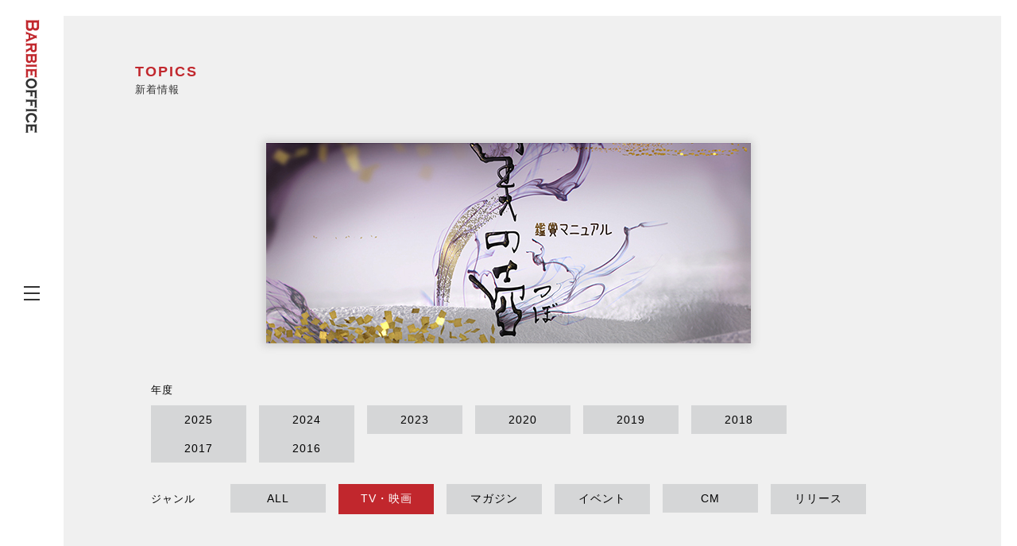

--- FILE ---
content_type: text/html; charset=UTF-8
request_url: http://barbie-office.com/news/?c=TV%E3%83%BB%E6%98%A0%E7%94%BB&page=2
body_size: 38757
content:
<!DOCTYPE html>
<html>
<head>
<title>TOPICS | 出演情報 | 草刈正雄 - Part 2</title>
<meta name="viewport" content="width=device-width, initial-scale=1.0">
<meta http-equiv="X-UA-Compatible" content="IE=edge,chrome=1">
<meta charset="utf-8">
<meta name="description" itemprop="description" content="草刈正雄のメディア出演情報や活動情報をお伝えするページです。草刈正雄の最新情報はこちらからご確認ください。" />
<meta name="keywords" itemprop="keywords" content="" />
<meta property="og:site_name" content="" />
<meta property="og:type" content="website" />
<meta property="og:url" content="" />
<meta property="og:title" content="" />
<meta property="og:image" content="" />
<meta property="og:description" content="">
<meta name="twitter:card" content="summary_large_image">
<meta name="twitter:site" content="">
<meta name="twitter:title" content="">
<meta name="twitter:description" content="">
<meta name="twitter:image:src" content="">
<link rel="shortcut icon" href="http://barbie-office.com/wp-content/themes/barbie_office/images/favicon.ico" type="image/x-icon"/>
<script type="text/javascript" src="http://barbie-office.com/wp-content/themes/barbie_office/js/jquery-1.12.4.min.js"></script>
<script type="text/javascript" src="http://barbie-office.com/wp-content/themes/barbie_office/js/common.js"></script>
<script type="text/javascript" src="http://barbie-office.com/wp-content/themes/barbie_office/js/slick.js"></script>
<script type="text/javascript" src="http://barbie-office.com/wp-content/themes/barbie_office/js/page.js"></script>
<link rel="stylesheet" href="http://barbie-office.com/wp-content/themes/barbie_office/css/reset.css" type="text/css">
<link rel="stylesheet" href="http://barbie-office.com/wp-content/themes/barbie_office/css/style.css" type="text/css">
<link rel="stylesheet" href="http://barbie-office.com/wp-content/themes/barbie_office/css/slick.css" type="text/css">
<link rel="stylesheet" href="http://barbie-office.com/wp-content/themes/barbie_office/css/slick-theme.css" type="text/css">
<link rel="shortcut icon" href="http://barbie-office.com/wp-content/themes/barbie_office/images/favicon.ico">
<meta name='robots' content='max-image-preview:large' />

<!-- All In One SEO Pack 3.7.1[33,40] -->
<link rel="prev" href="http://barbie-office.com/news/?c=TV%E3%83%BB%E6%98%A0%E7%94%BB&#038;page=2" />
<link rel="next" href="http://barbie-office.com/news/page/3/?c=TV%E3%83%BB%E6%98%A0%E7%94%BB&#038;page=2" />

<script type="application/ld+json" class="aioseop-schema">{"@context":"https://schema.org","@graph":[{"@type":"Organization","@id":"http://barbie-office.com/#organization","url":"http://barbie-office.com/","name":"草刈正雄","sameAs":[]},{"@type":"WebSite","@id":"http://barbie-office.com/#website","url":"http://barbie-office.com/","name":"草刈正雄","publisher":{"@id":"http://barbie-office.com/#organization"}},{"@type":"CollectionPage","@id":"http://barbie-office.com/news/#collectionpage","url":"http://barbie-office.com/news/","inLanguage":"ja","name":"TOPICS | 出演情報","isPartOf":{"@id":"http://barbie-office.com/#website"},"breadcrumb":{"@id":"http://barbie-office.com/news/#breadcrumblist"}},{"@type":"BreadcrumbList","@id":"http://barbie-office.com/news/#breadcrumblist","itemListElement":[{"@type":"ListItem","position":1,"item":{"@type":"WebPage","@id":"http://barbie-office.com/","url":"http://barbie-office.com/","name":"BARBIE OFFICE | 草刈正雄"}},{"@type":"ListItem","position":2,"item":{"@type":"WebPage","@id":"http://barbie-office.com/news/","url":"http://barbie-office.com/news/","name":"TOPICS | 出演情報"}}]}]}</script>
<link rel="canonical" href="http://barbie-office.com/news/2/" />
<!-- All In One SEO Pack -->
<link rel='dns-prefetch' href='//s.w.org' />
<link rel="alternate" type="application/rss+xml" title="草刈正雄 &raquo; TOPICS | 出演情報 フィード" href="http://barbie-office.com/news/feed/" />
<script type="text/javascript">
window._wpemojiSettings = {"baseUrl":"https:\/\/s.w.org\/images\/core\/emoji\/14.0.0\/72x72\/","ext":".png","svgUrl":"https:\/\/s.w.org\/images\/core\/emoji\/14.0.0\/svg\/","svgExt":".svg","source":{"concatemoji":"http:\/\/barbie-office.com\/wp-includes\/js\/wp-emoji-release.min.js?ver=6.0.11"}};
/*! This file is auto-generated */
!function(e,a,t){var n,r,o,i=a.createElement("canvas"),p=i.getContext&&i.getContext("2d");function s(e,t){var a=String.fromCharCode,e=(p.clearRect(0,0,i.width,i.height),p.fillText(a.apply(this,e),0,0),i.toDataURL());return p.clearRect(0,0,i.width,i.height),p.fillText(a.apply(this,t),0,0),e===i.toDataURL()}function c(e){var t=a.createElement("script");t.src=e,t.defer=t.type="text/javascript",a.getElementsByTagName("head")[0].appendChild(t)}for(o=Array("flag","emoji"),t.supports={everything:!0,everythingExceptFlag:!0},r=0;r<o.length;r++)t.supports[o[r]]=function(e){if(!p||!p.fillText)return!1;switch(p.textBaseline="top",p.font="600 32px Arial",e){case"flag":return s([127987,65039,8205,9895,65039],[127987,65039,8203,9895,65039])?!1:!s([55356,56826,55356,56819],[55356,56826,8203,55356,56819])&&!s([55356,57332,56128,56423,56128,56418,56128,56421,56128,56430,56128,56423,56128,56447],[55356,57332,8203,56128,56423,8203,56128,56418,8203,56128,56421,8203,56128,56430,8203,56128,56423,8203,56128,56447]);case"emoji":return!s([129777,127995,8205,129778,127999],[129777,127995,8203,129778,127999])}return!1}(o[r]),t.supports.everything=t.supports.everything&&t.supports[o[r]],"flag"!==o[r]&&(t.supports.everythingExceptFlag=t.supports.everythingExceptFlag&&t.supports[o[r]]);t.supports.everythingExceptFlag=t.supports.everythingExceptFlag&&!t.supports.flag,t.DOMReady=!1,t.readyCallback=function(){t.DOMReady=!0},t.supports.everything||(n=function(){t.readyCallback()},a.addEventListener?(a.addEventListener("DOMContentLoaded",n,!1),e.addEventListener("load",n,!1)):(e.attachEvent("onload",n),a.attachEvent("onreadystatechange",function(){"complete"===a.readyState&&t.readyCallback()})),(e=t.source||{}).concatemoji?c(e.concatemoji):e.wpemoji&&e.twemoji&&(c(e.twemoji),c(e.wpemoji)))}(window,document,window._wpemojiSettings);
</script>
<style type="text/css">
img.wp-smiley,
img.emoji {
	display: inline !important;
	border: none !important;
	box-shadow: none !important;
	height: 1em !important;
	width: 1em !important;
	margin: 0 0.07em !important;
	vertical-align: -0.1em !important;
	background: none !important;
	padding: 0 !important;
}
</style>
	<link rel='stylesheet' id='wp-block-library-css'  href='http://barbie-office.com/wp-includes/css/dist/block-library/style.min.css?ver=6.0.11' type='text/css' media='all' />
<style id='global-styles-inline-css' type='text/css'>
body{--wp--preset--color--black: #000000;--wp--preset--color--cyan-bluish-gray: #abb8c3;--wp--preset--color--white: #ffffff;--wp--preset--color--pale-pink: #f78da7;--wp--preset--color--vivid-red: #cf2e2e;--wp--preset--color--luminous-vivid-orange: #ff6900;--wp--preset--color--luminous-vivid-amber: #fcb900;--wp--preset--color--light-green-cyan: #7bdcb5;--wp--preset--color--vivid-green-cyan: #00d084;--wp--preset--color--pale-cyan-blue: #8ed1fc;--wp--preset--color--vivid-cyan-blue: #0693e3;--wp--preset--color--vivid-purple: #9b51e0;--wp--preset--gradient--vivid-cyan-blue-to-vivid-purple: linear-gradient(135deg,rgba(6,147,227,1) 0%,rgb(155,81,224) 100%);--wp--preset--gradient--light-green-cyan-to-vivid-green-cyan: linear-gradient(135deg,rgb(122,220,180) 0%,rgb(0,208,130) 100%);--wp--preset--gradient--luminous-vivid-amber-to-luminous-vivid-orange: linear-gradient(135deg,rgba(252,185,0,1) 0%,rgba(255,105,0,1) 100%);--wp--preset--gradient--luminous-vivid-orange-to-vivid-red: linear-gradient(135deg,rgba(255,105,0,1) 0%,rgb(207,46,46) 100%);--wp--preset--gradient--very-light-gray-to-cyan-bluish-gray: linear-gradient(135deg,rgb(238,238,238) 0%,rgb(169,184,195) 100%);--wp--preset--gradient--cool-to-warm-spectrum: linear-gradient(135deg,rgb(74,234,220) 0%,rgb(151,120,209) 20%,rgb(207,42,186) 40%,rgb(238,44,130) 60%,rgb(251,105,98) 80%,rgb(254,248,76) 100%);--wp--preset--gradient--blush-light-purple: linear-gradient(135deg,rgb(255,206,236) 0%,rgb(152,150,240) 100%);--wp--preset--gradient--blush-bordeaux: linear-gradient(135deg,rgb(254,205,165) 0%,rgb(254,45,45) 50%,rgb(107,0,62) 100%);--wp--preset--gradient--luminous-dusk: linear-gradient(135deg,rgb(255,203,112) 0%,rgb(199,81,192) 50%,rgb(65,88,208) 100%);--wp--preset--gradient--pale-ocean: linear-gradient(135deg,rgb(255,245,203) 0%,rgb(182,227,212) 50%,rgb(51,167,181) 100%);--wp--preset--gradient--electric-grass: linear-gradient(135deg,rgb(202,248,128) 0%,rgb(113,206,126) 100%);--wp--preset--gradient--midnight: linear-gradient(135deg,rgb(2,3,129) 0%,rgb(40,116,252) 100%);--wp--preset--duotone--dark-grayscale: url('#wp-duotone-dark-grayscale');--wp--preset--duotone--grayscale: url('#wp-duotone-grayscale');--wp--preset--duotone--purple-yellow: url('#wp-duotone-purple-yellow');--wp--preset--duotone--blue-red: url('#wp-duotone-blue-red');--wp--preset--duotone--midnight: url('#wp-duotone-midnight');--wp--preset--duotone--magenta-yellow: url('#wp-duotone-magenta-yellow');--wp--preset--duotone--purple-green: url('#wp-duotone-purple-green');--wp--preset--duotone--blue-orange: url('#wp-duotone-blue-orange');--wp--preset--font-size--small: 13px;--wp--preset--font-size--medium: 20px;--wp--preset--font-size--large: 36px;--wp--preset--font-size--x-large: 42px;}.has-black-color{color: var(--wp--preset--color--black) !important;}.has-cyan-bluish-gray-color{color: var(--wp--preset--color--cyan-bluish-gray) !important;}.has-white-color{color: var(--wp--preset--color--white) !important;}.has-pale-pink-color{color: var(--wp--preset--color--pale-pink) !important;}.has-vivid-red-color{color: var(--wp--preset--color--vivid-red) !important;}.has-luminous-vivid-orange-color{color: var(--wp--preset--color--luminous-vivid-orange) !important;}.has-luminous-vivid-amber-color{color: var(--wp--preset--color--luminous-vivid-amber) !important;}.has-light-green-cyan-color{color: var(--wp--preset--color--light-green-cyan) !important;}.has-vivid-green-cyan-color{color: var(--wp--preset--color--vivid-green-cyan) !important;}.has-pale-cyan-blue-color{color: var(--wp--preset--color--pale-cyan-blue) !important;}.has-vivid-cyan-blue-color{color: var(--wp--preset--color--vivid-cyan-blue) !important;}.has-vivid-purple-color{color: var(--wp--preset--color--vivid-purple) !important;}.has-black-background-color{background-color: var(--wp--preset--color--black) !important;}.has-cyan-bluish-gray-background-color{background-color: var(--wp--preset--color--cyan-bluish-gray) !important;}.has-white-background-color{background-color: var(--wp--preset--color--white) !important;}.has-pale-pink-background-color{background-color: var(--wp--preset--color--pale-pink) !important;}.has-vivid-red-background-color{background-color: var(--wp--preset--color--vivid-red) !important;}.has-luminous-vivid-orange-background-color{background-color: var(--wp--preset--color--luminous-vivid-orange) !important;}.has-luminous-vivid-amber-background-color{background-color: var(--wp--preset--color--luminous-vivid-amber) !important;}.has-light-green-cyan-background-color{background-color: var(--wp--preset--color--light-green-cyan) !important;}.has-vivid-green-cyan-background-color{background-color: var(--wp--preset--color--vivid-green-cyan) !important;}.has-pale-cyan-blue-background-color{background-color: var(--wp--preset--color--pale-cyan-blue) !important;}.has-vivid-cyan-blue-background-color{background-color: var(--wp--preset--color--vivid-cyan-blue) !important;}.has-vivid-purple-background-color{background-color: var(--wp--preset--color--vivid-purple) !important;}.has-black-border-color{border-color: var(--wp--preset--color--black) !important;}.has-cyan-bluish-gray-border-color{border-color: var(--wp--preset--color--cyan-bluish-gray) !important;}.has-white-border-color{border-color: var(--wp--preset--color--white) !important;}.has-pale-pink-border-color{border-color: var(--wp--preset--color--pale-pink) !important;}.has-vivid-red-border-color{border-color: var(--wp--preset--color--vivid-red) !important;}.has-luminous-vivid-orange-border-color{border-color: var(--wp--preset--color--luminous-vivid-orange) !important;}.has-luminous-vivid-amber-border-color{border-color: var(--wp--preset--color--luminous-vivid-amber) !important;}.has-light-green-cyan-border-color{border-color: var(--wp--preset--color--light-green-cyan) !important;}.has-vivid-green-cyan-border-color{border-color: var(--wp--preset--color--vivid-green-cyan) !important;}.has-pale-cyan-blue-border-color{border-color: var(--wp--preset--color--pale-cyan-blue) !important;}.has-vivid-cyan-blue-border-color{border-color: var(--wp--preset--color--vivid-cyan-blue) !important;}.has-vivid-purple-border-color{border-color: var(--wp--preset--color--vivid-purple) !important;}.has-vivid-cyan-blue-to-vivid-purple-gradient-background{background: var(--wp--preset--gradient--vivid-cyan-blue-to-vivid-purple) !important;}.has-light-green-cyan-to-vivid-green-cyan-gradient-background{background: var(--wp--preset--gradient--light-green-cyan-to-vivid-green-cyan) !important;}.has-luminous-vivid-amber-to-luminous-vivid-orange-gradient-background{background: var(--wp--preset--gradient--luminous-vivid-amber-to-luminous-vivid-orange) !important;}.has-luminous-vivid-orange-to-vivid-red-gradient-background{background: var(--wp--preset--gradient--luminous-vivid-orange-to-vivid-red) !important;}.has-very-light-gray-to-cyan-bluish-gray-gradient-background{background: var(--wp--preset--gradient--very-light-gray-to-cyan-bluish-gray) !important;}.has-cool-to-warm-spectrum-gradient-background{background: var(--wp--preset--gradient--cool-to-warm-spectrum) !important;}.has-blush-light-purple-gradient-background{background: var(--wp--preset--gradient--blush-light-purple) !important;}.has-blush-bordeaux-gradient-background{background: var(--wp--preset--gradient--blush-bordeaux) !important;}.has-luminous-dusk-gradient-background{background: var(--wp--preset--gradient--luminous-dusk) !important;}.has-pale-ocean-gradient-background{background: var(--wp--preset--gradient--pale-ocean) !important;}.has-electric-grass-gradient-background{background: var(--wp--preset--gradient--electric-grass) !important;}.has-midnight-gradient-background{background: var(--wp--preset--gradient--midnight) !important;}.has-small-font-size{font-size: var(--wp--preset--font-size--small) !important;}.has-medium-font-size{font-size: var(--wp--preset--font-size--medium) !important;}.has-large-font-size{font-size: var(--wp--preset--font-size--large) !important;}.has-x-large-font-size{font-size: var(--wp--preset--font-size--x-large) !important;}
</style>
<link rel="https://api.w.org/" href="http://barbie-office.com/wp-json/" /><link rel="EditURI" type="application/rsd+xml" title="RSD" href="http://barbie-office.com/xmlrpc.php?rsd" />
<link rel="wlwmanifest" type="application/wlwmanifest+xml" href="http://barbie-office.com/wp-includes/wlwmanifest.xml" /> 
<meta name="generator" content="WordPress 6.0.11" />
<meta name="google-site-verification" content="toChR2WyagHpw1EEulpjj3nvObi75dPM8ZCkIvr20lc" />
</head>
<body>
    <div class="top_bg"></div>
    <div class="bottom_bg"></div>
    <div class="right_bg"></div>
    <div class="wrapper contents clearfix">
        <div class="menu_area">
            <div class="logo"><a href="http://barbie-office.com"><img src="http://barbie-office.com/wp-content/themes/barbie_office/images/logo_pc.png" alt="BARBIE OFFICE" class="disp_pc"><img src="http://barbie-office.com/wp-content/themes/barbie_office/images/logo_sp.png" alt="BARBIE OFFICE" class="disp_sp"></a></div>
            <div id="navToggle">
              <div>
               <span></span>
               <span></span>
               <span></span>
              </div>
            </div>
            <div class="menu">
                <ul>
                    <li>
                        <a href="http://barbie-office.com">
                            <span class="en_title">TOP</span><br>
                            <span class="title">トップ<span></span></span>
                        </a>
                    </li>
                    <li>
                        <a href="http://barbie-office.com/news/">
                            <span class="en_title">TOPICS</span><br>
                            <span class="title">出演情報<span></span></span>
                        </a>
                    </li>
                    <li>
                        <a href="http://barbie-office.com/about/">
                            <span class="en_title">ABOUT</span><br>
                            <span class="title">草刈正雄について<span></span></span>
                        </a>
                    </li>
                    <li>
                        <a href="http://barbie-office.com/gallery">
                            <span class="en_title">GALLERY</span><br>
                            <span class="title">ギャラリー<span></span></span>
                        </a>
                    </li>
                    <li>
                        <a href="http://barbie-office.com/about/#company">
                            <span class="en_title">COMPANY</span><br>
                            <span class="title">会社概要<span></span></span>
                        </a>
                    </li>
                    <li>
                        <a href="http://barbie-office.com/contact/">
                            <span class="en_title">CONTACT</span><br>
                            <span class="title">お問い合わせ<span></span></span>
                        </a>
                    </li>
                </ul>
                <ul class="menu_sns clearfix">
                    <li>
                        <a href="https://ameblo.jp/masaokusakari/" target="_blank">
                            <img src="http://barbie-office.com/wp-content/themes/barbie_office/images/ameba.jpg" alt="blog">
                            <p>blog</p>
                        </a>
                    </li>
                    <li>
                        <a href="https://www.facebook.com/MasaoKusakari/" target="_blank">
                            <img src="http://barbie-office.com/wp-content/themes/barbie_office/images/facebook.jpg" alt="facebook">
                            <p>Facebook</p>
                        </a>
                    </li>
                </ul>
            </div>
        </div>

        <div class="lower_contents">
            <div class="lower_wrap">
                <h1>TOPICS<br><span>新着情報</span></h1>
                <div class="slider_area shadow">
                    <ul class="slider">
                                            <li>
                            <a href="http://www4.nhk.or.jp/tsubo/" target="_blank">
                                <img src="http://barbie-office.com/wp-content/uploads/2017/11/binotsubo_topics.jpg" alt="">
                            </a>
                        </li>
                                        </ul>
                </div>
                <div class="search_wrap">
                    <div class="search_area clearfix">
                        <p class="title">年度</p>
                        <div class="tag tag01">
                            <ul class="clearfix">
                                                            <li><a href="http://barbie-office.com/news/?y=2025&c=TV・映画">2025</a></li>
                                                            <li><a href="http://barbie-office.com/news/?y=2024&c=TV・映画">2024</a></li>
                                                            <li><a href="http://barbie-office.com/news/?y=2023&c=TV・映画">2023</a></li>
                                                            <li><a href="http://barbie-office.com/news/?y=2020&c=TV・映画">2020</a></li>
                                                            <li><a href="http://barbie-office.com/news/?y=2019&c=TV・映画">2019</a></li>
                                                            <li><a href="http://barbie-office.com/news/?y=2018&c=TV・映画">2018</a></li>
                                                            <li><a href="http://barbie-office.com/news/?y=2017&c=TV・映画">2017</a></li>
                                                            <li><a href="http://barbie-office.com/news/?y=2016&c=TV・映画">2016</a></li>
                                                        </ul>
                        </div>
                    </div>
                    <div class="search_area clearfix">
                        <p class="title">ジャンル</p>
                        <div class="tag tag02">
                            <ul class="clearfix">
                                                            <li><a href="http://barbie-office.com/news/">ALL</a></li>
                                                                                        <li class="select"><a href="http://barbie-office.com/news/?c=TV・映画">TV・映画</a></li>
                                                            <li><a href="http://barbie-office.com/news/?c=マガジン">マガジン</a></li>
                                                            <li><a href="http://barbie-office.com/news/?c=イベント">イベント</a></li>
                                                            <li><a href="http://barbie-office.com/news/?c=CM">CM</a></li>
                                                            <li><a href="http://barbie-office.com/news/?c=リリース">リリース</a></li>
                                                        </ul>
                        </div>
                    </div>
                </div>
                <div class="news_list">
                    <ul class="clearfix">
                        <li>
                            <a href="http://barbie-office.com/news/3%e6%9c%8822%e6%97%a5%e6%97%a5%e3%80%8c%e3%82%aa%e3%83%9a%e3%83%ac%e3%83%bc%e3%82%b7%e3%83%a7%e3%83%b3z%e3%80%9c%e6%97%a5%e6%9c%ac%e7%a0%b4%e6%bb%85%e3%80%81%e5%be%85%e3%81%a3%e3%81%9f%e3%81%aa/">
                                <p class="date">2020.03.19</p>
                                <p class="tag">TV・映画</p>
                                <p class="title">3月22日(日)「オペレーションZ〜日本破滅、待ったなし〜」第二話</p>
                            </a>
                        </li>
                        <li>
                            <a href="http://barbie-office.com/news/3%e6%9c%8820%e6%97%a5%e9%87%91-%e7%be%8e%e3%81%ae%e5%a3%ba-500%e5%9b%9e%e3%80%8c%e7%be%8e%e3%81%ae%e6%ae%bf%e5%a0%82-%e7%be%8e%e8%a1%93%e9%a4%a8%e3%80%8d/">
                                <p class="date">2020.03.19</p>
                                <p class="tag">TV・映画</p>
                                <p class="title">3月20日(金) 美の壺 500回「美の殿堂 美術館」</p>
                            </a>
                        </li>
                        <li>
                            <a href="http://barbie-office.com/news/3%e6%9c%8819%e6%97%a5%e6%9c%a8bs4k-%e7%be%8e%e3%81%ae%e5%a3%ba%e3%80%8c%e3%83%ac%e3%83%88%e3%83%ad%e3%82%92%e6%a5%bd%e3%81%97%e3%82%80-%e8%b7%af%e9%9d%a2%e9%9b%bb%e8%bb%8a%e3%80%8d/">
                                <p class="date">2020.03.19</p>
                                <p class="tag">TV・映画</p>
                                <p class="title">3月19日(木)BS4K 美の壺「レトロを楽しむ 路面電車」</p>
                            </a>
                        </li>
                        <li>
                            <a href="http://barbie-office.com/news/3%e6%9c%8815%e6%97%a5%e6%97%a5%e7%be%8e%e3%81%ae%e5%a3%ba-%e9%81%b8%e3%80%8c%e5%b1%8b%e6%a0%b9%e3%80%8d/">
                                <p class="date">2020.03.13</p>
                                <p class="tag">TV・映画</p>
                                <p class="title">3月15日(日)美の壺 選「屋根」</p>
                            </a>
                        </li>
                        <li>
                            <a href="http://barbie-office.com/news/3%e6%9c%8815%e6%97%a5%e6%97%a5%e3%80%8c%e3%82%aa%e3%83%9a%e3%83%ac%e3%83%bc%e3%82%b7%e3%83%a7%e3%83%b3z%e3%80%9c%e6%97%a5%e6%9c%ac%e7%a0%b4%e6%bb%85%e3%80%81%e5%be%85%e3%81%a3%e3%81%9f%e3%81%aa/">
                                <p class="date">2020.03.13</p>
                                <p class="tag">TV・映画</p>
                                <p class="title">3月15日(日)「オペレーションZ〜日本破滅、待ったなし〜」第一話</p>
                            </a>
                        </li>
                        <li>
                            <a href="http://barbie-office.com/news/3%e6%9c%8813%e6%97%a5%e9%87%91-%e7%be%8e%e3%81%ae%e5%a3%ba%e3%80%8c%e6%98%a5%e3%82%92%e5%be%85%e3%81%a4%e9%a6%99%e3%82%8a%e3%80%8d/">
                                <p class="date">2020.03.13</p>
                                <p class="tag">TV・映画</p>
                                <p class="title">3月13日(金) 美の壺「春を待つ香り」</p>
                            </a>
                        </li>
                        <li>
                            <a href="http://barbie-office.com/news/3%e6%9c%8812%e6%97%a5%e6%9c%a8bs4k-%e7%be%8e%e3%81%ae%e5%a3%ba%e3%80%8c%e6%96%99%e7%90%86%e3%81%ae%e5%90%8d%e8%84%87%e5%bd%b9-%e5%92%8c%e3%81%ae%e8%be%9b%e3%81%bf%e3%80%8d/">
                                <p class="date">2020.03.13</p>
                                <p class="tag">TV・映画</p>
                                <p class="title">3月12日(木)BS4K 美の壺「料理の名脇役 和の辛み」</p>
                            </a>
                        </li>
                        <li>
                            <a href="http://barbie-office.com/news/3%e6%9c%888%e6%97%a5%e6%97%a5%e3%80%8c%e9%80%86%e8%bb%a2%e5%bc%81%e8%ad%b7%e5%a3%ab%e3%83%bb%e6%b0%b4%e6%9c%a8-%e9%82%a6%e5%a4%ab%e3%80%8d%e3%80%9c%e5%a3%b0%e6%b3%a3%e3%81%8d%e5%8f%ab%e3%81%b3/">
                                <p class="date">2020.03.09</p>
                                <p class="tag">TV・映画</p>
                                <p class="title">3月8日(日)「逆転弁護士・水木 邦夫」〜声泣き叫び〜</p>
                            </a>
                        </li>
                        <li>
                            <a href="http://barbie-office.com/news/3%e6%9c%888%e6%97%a5%e6%97%a5%e7%be%8e%e3%81%ae%e5%a3%ba-%e9%81%b8%e3%80%8c%e5%a4%a7%e5%9c%b0%e3%81%ae%e7%a5%9d%e7%a6%8f-%e4%bf%a1%e6%a5%bd%e7%84%bc%e3%80%8d/">
                                <p class="date">2020.03.09</p>
                                <p class="tag">TV・映画</p>
                                <p class="title">3月8日(日)美の壺 選「大地の祝福 信楽焼」</p>
                            </a>
                        </li>
                        <li>
                            <a href="http://barbie-office.com/news/3%e6%9c%886%e6%97%a5%e9%87%91-%e7%be%8e%e3%81%ae%e5%a3%ba%e3%80%8c%e6%97%a5%e6%9c%ac%e3%81%ae%e3%81%86%e3%81%be%e3%81%bf-%e3%81%a0%e3%81%97%e3%80%8d/">
                                <p class="date">2020.03.09</p>
                                <p class="tag">TV・映画</p>
                                <p class="title">3月6日(金) 美の壺「日本のうまみ だし」</p>
                            </a>
                        </li>
                        <li>
                            <a href="http://barbie-office.com/news/3%e6%9c%885%e6%97%a5%e6%9c%a8bs4k-%e7%be%8e%e3%81%ae%e5%a3%ba%e3%80%8c%e7%b1%b3%e3%81%ae%e6%81%b5-%e6%97%a5%e6%9c%ac%e9%85%92%e3%80%8d/">
                                <p class="date">2020.03.09</p>
                                <p class="tag">TV・映画</p>
                                <p class="title">3月5日(木)BS4K 美の壺「米の恵 日本酒」</p>
                            </a>
                        </li>
                        <li>
                            <a href="http://barbie-office.com/news/3%e6%9c%881%e6%97%a5%e6%97%a5%e7%be%8e%e3%81%ae%e5%a3%ba-%e9%81%b8%e3%80%8c%e6%96%99%e7%90%86%e3%81%ae%e5%90%8d%e8%84%87%e5%bd%b9-%e5%92%8c%e3%81%ae%e8%be%9b%e3%81%bf%e3%80%8d/">
                                <p class="date">2020.02.27</p>
                                <p class="tag">TV・映画</p>
                                <p class="title">3月1日(日)美の壺 選「悠久なる器 青磁」</p>
                            </a>
                        </li>
                        <li>
                            <a href="http://barbie-office.com/news/2%e6%9c%8828%e6%97%a5%e9%87%91-%e7%be%8e%e3%81%ae%e5%a3%ba%e3%80%8c%e5%8f%a4%e9%83%bd-%e5%a5%88%e8%89%af%e3%81%ae%e9%84%99%e3%81%b3%e3%80%8d/">
                                <p class="date">2020.02.27</p>
                                <p class="tag">TV・映画</p>
                                <p class="title">2月28日(金) 美の壺「古都 奈良の鄙び」</p>
                            </a>
                        </li>
                        <li>
                            <a href="http://barbie-office.com/news/2%e6%9c%8827%e6%97%a5%e6%9c%a8bs4k-%e7%be%8e%e3%81%ae%e5%a3%ba%e3%80%8c%e5%a4%a7%e5%9c%b0%e3%81%ae%e7%a5%9d%e7%a6%8f-%e4%bf%a1%e6%a5%bd%e7%84%bc%e3%80%8d/">
                                <p class="date">2020.02.27</p>
                                <p class="tag">TV・映画</p>
                                <p class="title">2月27日(木)BS4K 美の壺「大地の祝福 信楽焼」</p>
                            </a>
                        </li>
                        <li>
                            <a href="http://barbie-office.com/news/2%e6%9c%8823%e6%97%a5%e6%97%a5%e7%be%8e%e3%81%ae%e5%a3%ba-%e9%81%b8%e3%80%8c%e3%83%ac%e3%83%88%e3%83%ad%e3%81%a7%e3%83%a2%e3%83%80%e3%83%b3%e4%ba%ac%e9%83%bd%e3%81%ae%e5%96%ab%e8%8c%b6%e5%ba%97/">
                                <p class="date">2020.02.18</p>
                                <p class="tag">TV・映画</p>
                                <p class="title">2月23日(日)美の壺 選「レトロでモダン京都の喫茶店」</p>
                            </a>
                        </li>
                        <li>
                            <a href="http://barbie-office.com/news/2%e6%9c%8821%e6%97%a5%e9%87%91-%e7%be%8e%e3%81%ae%e5%a3%ba%e3%80%8c%e3%83%ac%e3%83%88%e3%83%ad%e3%82%92%e6%a5%bd%e3%81%97%e3%82%80%e8%b7%af%e9%9d%a2%e9%9b%bb%e8%bb%8a%e3%80%8d/">
                                <p class="date">2020.02.18</p>
                                <p class="tag">TV・映画</p>
                                <p class="title">2月21日(金) 美の壺「レトロを楽しむ路面電車」</p>
                            </a>
                        </li>
                        <li>
                            <a href="http://barbie-office.com/news/2%e6%9c%8820%e6%97%a5%e6%9c%a8bs4k-%e7%be%8e%e3%81%ae%e5%a3%ba%e3%80%8c%e6%82%a0%e4%b9%85%e3%81%aa%e3%82%8b%e5%99%a8-%e9%9d%92%e7%a3%81%e3%80%8d/">
                                <p class="date">2020.02.15</p>
                                <p class="tag">TV・映画</p>
                                <p class="title">2月20日(木)BS4K 美の壺「悠久なる器 青磁」</p>
                            </a>
                        </li>
                        <li>
                            <a href="http://barbie-office.com/news/2%e6%9c%8816%e6%97%a5%e6%97%a5%e7%be%8e%e3%81%ae%e5%a3%ba-%e9%81%b8%e3%80%8c%e9%a3%9f%e5%8d%93%e3%82%92%e5%bd%a9%e3%82%8b-%e9%8a%85%e3%80%8d/">
                                <p class="date">2020.02.14</p>
                                <p class="tag">TV・映画</p>
                                <p class="title">2月16日(日)美の壺 選「食卓を彩る 銅」</p>
                            </a>
                        </li>
                        <li>
                            <a href="http://barbie-office.com/news/2%e6%9c%8816%e6%97%a5%e6%97%a51545-1615%e5%ae%9a%e6%99%82%e5%a4%96%e5%86%8d%e6%94%be%e9%80%81%e7%be%8e%e3%81%ae%e5%a3%ba%e3%80%8c%e5%ae%88%e3%82%8a%e3%80%81%e5%8f%97%e3%81%91%e7%b6%99%e3%81%90/">
                                <p class="date">2020.02.14</p>
                                <p class="tag">TV・映画</p>
                                <p class="title">2月16日(日)15:45-16:15[定時外再放送]美の壺「守り、受け継ぐ 蔵」</p>
                            </a>
                        </li>
                        <li>
                            <a href="http://barbie-office.com/news/2%e6%9c%8814%e6%97%a5%e9%87%91-%e7%be%8e%e3%81%ae%e5%a3%ba%e3%80%8c%e9%81%b8-%e8%96%aa%e3%82%b9%e3%83%88%e3%83%bc%e3%83%96%e3%80%8d/">
                                <p class="date">2020.02.14</p>
                                <p class="tag">TV・映画</p>
                                <p class="title">2月14日(金) 美の壺「選 薪ストーブ」</p>
                            </a>
                        </li>
                        <li>
                            <a href="http://barbie-office.com/news/2%e6%9c%889%e6%97%a5%e6%97%a5%e7%be%8e%e3%81%ae%e5%a3%ba-%e9%81%b8%e3%80%8c%e3%81%84%e3%82%8d%e3%82%8a%e3%80%8d/">
                                <p class="date">2020.02.06</p>
                                <p class="tag">TV・映画</p>
                                <p class="title">2月9日(日)美の壺 選「いろり」</p>
                            </a>
                        </li>
                        <li>
                            <a href="http://barbie-office.com/news/2%e6%9c%887%e6%97%a5%e9%87%91-%e7%be%8e%e3%81%ae%e5%a3%ba%e3%80%8c%e6%96%99%e7%90%86%e3%81%ae%e5%90%8d%e8%84%87%e5%bd%b9-%e5%92%8c%e3%81%ae%e8%be%9b%e3%81%bf%e3%80%8d/">
                                <p class="date">2020.02.06</p>
                                <p class="tag">TV・映画</p>
                                <p class="title">2月7日(金) 美の壺「料理の名脇役 和の辛み」</p>
                            </a>
                        </li>
                        <li>
                            <a href="http://barbie-office.com/news/2%e6%9c%886%e6%97%a5%e6%9c%a8bs4k-%e7%be%8e%e3%81%ae%e5%a3%ba%e3%80%8c%e5%8f%82%e4%b8%8a%ef%bc%81%e3%82%ad%e3%83%a2%e3%83%8e%e7%94%b7%e5%ad%90%e3%80%8d/">
                                <p class="date">2020.02.06</p>
                                <p class="tag">TV・映画</p>
                                <p class="title">2月6日(木)BS4K 美の壺「参上！キモノ男子」</p>
                            </a>
                        </li>
                        <li>
                            <a href="http://barbie-office.com/news/2%e6%9c%882%e6%97%a5%e6%97%a5%e7%be%8e%e3%81%ae%e5%a3%ba-%e9%81%b8%e3%80%8c%e3%81%8a%e3%81%a7%e3%82%93%e3%80%8d/">
                                <p class="date">2020.01.30</p>
                                <p class="tag">TV・映画</p>
                                <p class="title">2月2日(日)美の壺 選「おでん」</p>
                            </a>
                        </li>
                        <li>
                            <a href="http://barbie-office.com/news/2%e6%9c%881%e6%97%a5%e5%9c%9f%e3%80%90%e5%ae%9a%e6%99%82%e5%a4%96%e5%86%8d%e6%94%be%e9%80%81%e3%80%91%e7%be%8e%e3%81%ae%e5%a3%ba%e3%80%8c%e6%b2%96%e7%b8%84%e3%81%ae%e9%a2%a8%e3%82%92%e3%81%af/">
                                <p class="date">2020.01.30</p>
                                <p class="tag">TV・映画</p>
                                <p class="title">2月1日(土)【定時外再放送】美の壺「沖縄の風をはらむ 芭蕉布」</p>
                            </a>
                        </li>
                    </ul>
                </div>
                <div class="pagerBody">
                  <div class="pagerControl prev">
                    <div class="arrowBtn arrowBtn--left centerMode">
                      <div class="arrowBtn__inner">
                        <a href="http://barbie-office.com/news/?c=TV・映画&page=1" class="trigger"><span class="arrowBtn__text">prev</span></a>
                      </div>
                    </div>  
                  </div>
                  <ul class="pagerList">
<li class="listItem"><a href="http://barbie-office.com/news/?c=TV・映画&page=1" class="trigger">1</a></li><li class="listItem"><a href="http://barbie-office.com/news/?c=TV・映画&page=2" class="trigger is_active">2</a></li><li class="listItem"><a href="http://barbie-office.com/news/?c=TV・映画&page=3" class="trigger">3</a></li><li class="listItem"><a href="http://barbie-office.com/news/?c=TV・映画&page=4" class="trigger">4</a></li><li class="listItem"><a href="http://barbie-office.com/news/?c=TV・映画&page=26" class="trigger">26</a></li>                  </ul>
                  <div class="pagerControl next">
                    <div class="arrowBtn">
                        <div class="arrowBtn__inner">
                          <a href="http://barbie-office.com/news/?c=TV・映画&page=3" class="trigger"><span class="arrowBtn__text">next</span></a>
                        </div>
                    </div>
                  </div>
                </div>
            </div>

            <footer>
                <div class="footer_area">
                    <div class="footer_logo">
                        <p><img src="http://barbie-office.com/wp-content/themes/barbie_office/images/footer_logo.png" alt="BARBIE OFFICE"><span>有限会社バービィオフィス</span></p>
                    </div>
                    <p class="notes">当ホームページに記載の記事、画像、映像音声等の著作権は有限会社BARBIE OFFICEに帰属します。<br>有限会社BARBIE OFFICEの承諾がない限り、当ホームページ上のコンテンツの転載を禁じます。</p>
<p class="photo">photo by Hayato Araki</p>
                    <p class="copy">&copy; Barbie-office. All rights reserved Co., Ltd.</p>
                </div>
            </footer>
        </div>
    </div>
</body>
</html>

--- FILE ---
content_type: text/css
request_url: http://barbie-office.com/wp-content/themes/barbie_office/css/reset.css
body_size: 1694
content:
@charset "utf-8";

/* ---------------------------------------------
 Reset
--------------------------------------------- */
html,body {
margin:0;
padding:0;
}
body {
	font-family: sans-serif;
	font-size: 14px;
}
div,span {
margin:0;
padding:0;
}
address {
font-style:normal;
}

h1,h2,h3,h4,h5,h6 {
margin:0;
padding:0;
font-size:100%;
font-weight:normal;
}
div,span,p, pre,code,blockquote,q {
margin:0;
padding:0;
}
article, aside, figure, main, figcaption, footer, header, nav, section {
display: block;
}
code {
font-style:normal;
font-weight:normal;
}

cite,dfn,em,strong,var {
font-style:normal;
font-weight:normal;
}
ins,del {
text-decoration:none;
}
abbr,acronym {
border:0;
font-variant:normal;
}
sup {
vertical-align:top;
}
sub {
vertical-align:baseline;
}

img {
border:0;
vertical-align:bottom;
}

a,a:link,a:visited,a:hover,a:active {
outline:0;
text-decoration:none;
color: #000000;
}

a.over:hover img,
a.over:hover p,{
opacity:0.8;
filter: alpha(opacity=80);
-ms-filter: "alpha(opacity=80)";
-moz-opacity:0.8;
-khtml-opacity: 0.8;
zoom:1;
}

/* List--------------------------------------------- */
ul,ol,dl,dt,dd {
margin:0;
padding:0;
}
li {
margin:0;
padding:0;
list-style:none;
}


/* Table
--------------------------------------------- */
table {
margin:0;
padding:0;
border-collapse:collapse;
border-spacing:0;
}
tr,
td,
thead,
tfoot,
tbody {
margin:0;
padding:0;
}
th {
margin:0;
padding:0;
font-weight:normal;
text-align:left;
}
caption {
font-weight:normal;
text-align:left;
}

.clearfix:after {
	clear: both;
    content: " ";
    display: block;
}


--- FILE ---
content_type: text/css
request_url: http://barbie-office.com/wp-content/themes/barbie_office/css/style.css
body_size: 42515
content:
@charset "utf-8";

body {
	position: relative;
	width: 100%;
	/*overflow-x: hidden;*/
  font-family: font-family :  YuMincho, 'Yu Mincho',serif;
  background-color: #333;
  letter-spacing: 1px;
}

.top_bg {
	position: fixed;
	top: 0;
	left: 0;
	width: 100%;
	height: 20px;
	background-color: #fff;
	z-index: 9999;
}

.bottom_bg {
	position: fixed;
	bottom: 0;
	left: 0;
	width: 100%;
	height: 20px;
	background-color: #fff;
	z-index: 9999;
}

.right_bg {
	position: fixed;
	top: 0;
	right: 0;
	width: 20px;
	height: 100vh;
	background-color: #fff;
	z-index: 9999;
}

.wrapper {
	width: 100%;
}

.wrapper .menu_area {
	position: fixed;
	width: 80px;
	top: 0;
	left: 0;
	height: 100vh;
	background-color: #fff;
	transition: ease 0.5s;
	z-index: 9999;
}

.wrapper .open {
	width: 270px;
	left: 0;
	transition: ease 0.5s;
}

.wrapper .menu_area .logo {
	position: absolute;
	top: 25px;
	left: 32px;
}

.wrapper .menu_area .logo a {
  display: block;
}

.wrapper .menu_area .menu {
  width: 70%;
	display: none;
	position: absolute;
	top: 30%;
	left: 32px;
  letter-spacing: 1px;
}

.wrapper .menu_area .menu ul li {
	margin-bottom: 30px;
	font-size: 11px;
}

.wrapper .menu_area .menu ul li span {
	line-height: 1.8em;
}

.wrapper .menu_area .menu ul li span.en_title {
  font-weight: bold;
	color: #c1272d;
}

.wrapper .menu_area .menu ul li a {
	position: relative;
  display: block;
}

.wrapper .menu_area .menu ul li a .title,
.wrapper .menu_area .menu ul li a .active {
  position: relative;
}

.wrapper .menu_area .menu ul li a .title span,
.wrapper .menu_area .menu ul li a .active span {
    display: block;
    content: "";
    position: absolute;
    top: 45%;
    right: 300%;
    width: 300%;
    height: 1px;
    background-color: #c1272d;
    -webkit-transform: translateY(-50%);
    -ms-transform: translateY(-50%);
    transform: translateY(-50%);
    -webkit-transition: ease 0.5s;
    transition: ease 0.5s;
}

.wrapper .menu_area .menu ul li a:hover .title span {
    right: 0;
}
.wrapper .menu_area .menu ul li a:hover .active span {
  right: 0;
}

.wrapper .menu_area .menu ul li a .active span {
  right: 0;
}

.wrapper .menu .menu_sns li {
  float: left;
  width: 40px;
}

.wrapper .menu .menu_sns li:hover {
  opacity: 0.8;
  filter: alpha(opacity=80);
  -ms-filter: "alpha(opacity=80)";
  -moz-opacity: 0.8;
  -khtml-opacity: 0.8;
  zoom: 1;
}

.wrapper .menu .menu_sns li:first-child {
  margin-right: 20px;
}

.wrapper .menu .menu_sns li p {
  margin-top: 8px;
  font-size: 13px;
  color: #333;
}

#navToggle {
	position: absolute;
	top: 50%;
	right: 30px;
  width:20px;
  height:18px;
  cursor:pointer;
}
#navToggle div {
	position:relative;
}
#navToggle span {
  display:block;
  position:absolute;
  width:100%;
  border-bottom:solid 2px #333;
  -webkit-transition: .35s ease-in-out;
  -moz-transition: .35s ease-in-out;
  transition: .35s ease-in-out;
}
#navToggle span:nth-child(1) {top:0;}
#navToggle span:nth-child(2) {top:8px;}
#navToggle span:nth-child(3) {top:16px;}

.open #navToggle span:nth-child(1) {
    top: 11px;
    -webkit-transform:rotate(-45deg);
    -moz-transform:rotate(-45deg);
    transform:rotate(-45deg);
}
.open #navToggle span:nth-child(2),
.open #navToggle span:nth-child(3) {
    top: 11px;
    -webkit-transform:rotate(45deg);
    -moz-transform:rotate(45deg);
    transform:rotate(45deg);
}

.contents_area,
.lower_contents {
	background-color: #f0f0f0;
}

.contents_area {
  min-width: 1200px;
}

.lower_contents {
  min-width: 1140px;
}

@media screen and (min-width:737px) {
.contents_area .mv {
	position: relative;
	width: 100%;
	background-image: url(../images/mv.jpg);
	background-position: center center;
	background-repeat: no-repeat;
	background-size: cover;
	background-attachment: fixed;
	height: 100vh;
	overflow: auto;
/*	margin-left: 80px;*/
}
}

.contents_area .mv h1 {
	position: fixed;
	top: 45%;
	right: 130px;
  font-family: YuMincho, 'Yu Mincho',serif;
	font-size: 24px;
	color: #fff;
	z-index: 1;
}

.contents_area .mv h1 span {
	font-family :	YuGothic,'Yu Gothic',sans-serif;
	font-size: 14px;
	color: #8a868c;
}

.contents_area .contents {
	position: relative;
	background-color: #f0f0f0;
	padding-top: 60px;
	z-index: 9000;
}

.contents_area .topics_area {
	width: 900px;
	margin: 0 auto;
	padding-left: 80px;
}

.contents_area .topics_area .title,
.contents_area .topics_area .slider_area {
	float: left;
}

.contents_area .topics_area .title {
	position: relative;
  height: 248px;
  width: 260px;
  display: block;
}

.contents_area .topics_area .title h2 {
  font-size: 18px;
  width: 100%;
  font-weight: bold;
  color: #c1272d;
  line-height: 1.3em;
  position: absolute;
  top: 40%;
  left: 0;
  letter-spacing: 2px;
}

.contents_area .topics_area .title h2 span {
	font-size: 13px;
	font-weight: normal;
	color: #333;
}

.contents_area .topics_area .slider_area {
	width: 611px;
}

.contents_area .topics_area .slider_area .slider li {
  position: relative;
}

.contents_area .topics_area .slider_area .slider li .hover_effect {
  opacity: 0;
  position: absolute;
  top: 0;
  left: 0;
  width: 100%;
  height: 100%;
  background-image: url(../images/hover_bg.png);
  background-repeat: repeat;
}

.contents_area .topics_area .slider_area .slider li .hover_effect .hover_area {
  width: 520px;
  margin: 0 auto;
  padding-top: 68px;
}

.contents_area .topics_area .slider_area .slider li .hover_effect .hover_area .hover_title {
  color: #eee;
  font-size: 13px;
  border: 1px solid #eee;
  border-radius: 10px;
  text-align: center;
  padding: 3px 0;
  width: 110px;
  min-width: 110px;
}

.contents_area .topics_area .slider_area .slider li .hover_effect .hover_area .hover_text {
  color: #eee;
  font-size: 13px;
  margin-top: 20px;
  line-height: 1.8em;
}

/*.contents_area .topics_area .slider_area .slider div {
  height: 248px;
}

.contents_area .topics_area .slider_area .slider img {
  width: 100%;
}*/

.contents_area .news_area {
	max-width: 900px;
	width: 100%;
	margin: 40px auto 140px;
	padding-left: 80px;
}

.contents_area .news_area ul {
	margin-bottom: 30px;
}

.contents_area .news_area ul li {
	margin-bottom: 8px;
}

.contents_area .news_area .date,
.contents_area .news_area .tag,
.contents_area .news_area .text{
	font-size: 13px;
  margin-right: 3%;
  display: inline-block;
  vertical-align: middle;
  color: #999;
  min-width: 80px;
}

.contents_area .news_area .tag {
	color: #000;
	text-align: center;
	border: 1px solid #999;
	border-radius: 40px;
  text-align: center;
  line-height: 22px;
  min-width: 110px;
}

.contents_area .select_bg {
  background-color: #d5d6d7;
  width: 90%;
  height: 1310px;
  padding-left: 10%;
}

.contents_area .select_area {
  position: relative;
  background-color: #d5d6d7;
  width: 1080px;
  margin: 0 auto;
}

.contents_area .select_area .select_name {
  position: absolute;
  top: 425px;
  right: 40px;
}

.contents_area .select_area .about_select {
  display: none;
  position: absolute;
  top: -80px;
  right: 0;
  z-index: 30;
}

.contents_area .select_area .about_detail {
  display: none;
  position: absolute;
  top: 235px;
  left: 750px;
  border: 2px solid #fff;
  width: 240px;
  height: 410px;
  z-index: 100;
}

.contents_area .select_area .topics_select {
  display: none;
  position: absolute;
  top: 260px;
  left: -121px;
  z-index: 40;
}

.contents_area .select_area .topics_detail {
  display: none;
  position: absolute;
  top: 77px;
  left: 150px;
  border: 2px solid #fff;
  width: 410px;
  height: 220px;
  z-index: 100;
}

.contents_area .select_area .gallery_select {
  display: none;
  position: absolute;
  top: 605px;
  left: 172px;
  z-index: 15;
}

.contents_area .select_area .gallery_detail {
  display: none;
  position: absolute;
  top: 480px;
  left: 235px;
  border: 2px solid #fff;
  width: 410px;
  height: 220px;
  z-index: 100;
}

.contents_area .select_area .company_select {
  display: none;
  position: absolute;
  top: 1105px;
  left: 0;
  z-index: 20;
}

.contents_area .select_area .company_detail {
  display: none;
  position: absolute;
  top: 845px;
  left: 120px;
  border: 2px solid #fff;
  width: 240px;
  height: 410px;
  z-index: 100;
}

.contents_area .select_area .contact_select {
  display: none;
  position: absolute;
  top: 990px;
  right: 0;
  z-index: 10;
}

.contents_area .select_area .contact_detail {
  display: none;
  position: absolute;
  top: 948px;
  left: 483px;
  border: 2px solid #fff;
  width: 410px;
  height: 220px;
  z-index: 100;
}

.contents_area .select_area .about_detail h3,
.contents_area .select_area .topics_detail h3,
.contents_area .select_area .gallery_detail h3,
.contents_area .select_area .company_detail h3,
.contents_area .select_area .contact_detail h3 {
  position: absolute;
  top: 50px;
  left: -27px;
}

.contents_area .select_area .about_detail h3 p,
.contents_area .select_area .topics_detail h3 p,
.contents_area .select_area .gallery_detail h3 p,
.contents_area .select_area .company_detail h3 p,
.contents_area .select_area .contact_detail h3 p {
  color: #fff;
  font-size: 15px;
  text-align: center;
  padding-top: 15px;
}

.contents_area .select_area .about_detail .select_hover,
.contents_area .select_area .topics_detail .select_hover,
.contents_area .select_area .gallery_detail .select_hover,
.contents_area .select_area .company_detail .select_hover,
.contents_area .select_area .contact_detail .select_hover {
  position: relative;
  display: block;
}

.contents_area .select_area .about_detail .select_hover,
.contents_area .select_area .company_detail .select_hover {
  width: 240px;
  height: 410px;
}

.contents_area .select_area .topics_detail .select_hover,
.contents_area .select_area .gallery_detail .select_hover,
.contents_area .select_area .contact_detail .select_hover {
  width: 410px;
  height: 220px;
}

.contents_area .select_area .select_fade {
  opacity: 0;
  background-image: url(../images/select_bg.jpg);
  background-repeat: repeat;
  width: 100%;
  height: 100%;
  position: absolute;
  top: 0;
  left: 0;
}

.contents_area .shadow,
.lower_contents .shadow {
  box-shadow:-1px 0px 10px 3px #ccc;
  -moz-box-shadow:-1px 0px 10px 3px #ccc;
  -webkit-box-shadow:-1px 0px 10px 3px #ccc;
}

.contents_area .relation_area {
  margin-top: 130px;
}

.contents_area .relation_area .relation_box {
  width: 780px;
  margin: 0 auto 20px;
  background-color: #d5d6d7;
  padding: 20px 30px;
}

.contents_area .relation_area .relation_box span {
  vertical-align: top;
  line-height: 40px;
  font-size: 15px;
  padding-right: 35px;
}

.contents_area .relation_area .relation_box ul,
.contents_area .relation_area .relation_box ul li,
.contents_area .relation_area .relation_box .link_area {
  display: inline-block;
}

.contents_area .relation_area .relation_box ul li {
  margin-right: 20px;
}

.contents_area .relation_area .relation_box ul li:hover {
  opacity:0.8;
  filter: alpha(opacity=80);
  -ms-filter: "alpha(opacity=80)";
  -moz-opacity:0.8;
  -khtml-opacity: 0.8;
  zoom:1;
}

.contents_area .relation_area .relation_box .link_area,
.contents_area .relation_area .relation_box .link_area a {
  font-size: 13px;
  color: #555;
  padding-left: 20px;
}

.contents_area .relation_area .relation_box .link_area a {
  background-image: url(../images/arrow.png);
  background-repeat: no-repeat;
  background-size: 8px 12px;
  background-position: left center;
}

.contents_area .relation_area .relation_box .link_area p:first-child {
  margin-bottom: 10px;
}

.unlh {
  transition: all .4s ease-in-out;
  position: relative;
}

.unlh:after {
  content: "";
  display: block;
  position: absolute;
  bottom: -2px;
  left: 0;
  width: 0;
  height: 1px;
  background: trnasparent;
  transition: all .8s ease-in-out;
}

.unlh:hover:after {
  width: 100%;
  background: #6e6e6e;
}

.arrowBtn {
  text-align: right;
  margin-top: 0;
}

.arrowBtn__inner {
  display: inline-block;
  position: relative;
  margin: 0 0 0 auto;
}

.arrowBtn .trigger {
  position: absolute;
  left: -100px;
  bottom: 0;
  padding: 0 0 10px;
  transition: all .4s ease-in;
  display: inline-block;
}

.arrowBtn .trigger:before {
  content: "";
  display: block;
  width: 1px;
  height: 50%;
  background-color: #999;
  position: absolute;
  right: 0;
  bottom: 1px;
  -webkit-transform-origin: right bottom;
  transform-origin: right bottom;
  -webkit-transform: rotate(-45deg);
  transform: rotate(-45deg);
}

.arrowBtn .trigger:after {
  content: "";
  display: block;
  width: 100%;
  height: 1px;
  background: #999;
  position: absolute;
  left: 0;
  bottom: 0;
}

.arrowBtn__text {
  transition: all .4s ease-in;
  visibility: hidden;
  opacity: 0;
  -webkit-transform: translateX(-30px);
  transform: translateX(-30px);
  line-height: 1;
  display: inline-block;
  letter-spacing: .2em;
  color: #999;
  text-align: left;
  min-width: 70px;
  font-size: 13px;
}

.arrowBtn .trigger:hover .arrowBtn__text {
  visibility: visible;
  opacity: 1;
  -webkit-transform: translateX(0);
  transform: translateX(0);
}

.arrowBtn .trigger:hover {
  padding-left: 20px;
}

.arrow_position {
  position: absolute;
  bottom: 40px;
  right: -30px;
}

.color_eee {
  color: #eee!important;
}

.slide_hover_arrow {
  left: -150px!important;
}

.arrow_position .trigger:before {
  background-color: #fff;
}

.arrow_position .trigger:after {
  background: #fff;
}

.arrow_position .arrowBtn__text {
  color: #fff;
}

.contents_area .select_area .select_hover:hover .arrowBtn__text,
.contents_area .slider li:hover .arrowBtn__text {
  visibility: visible;
  opacity: 1;
  -webkit-transform: translateX(0);
  transform: translateX(0);
}

.contents_area .select_area .select_hover,
.contents_area .slider li {
  transition: all .4s ease-in;
}

.contents_area .select_area .select_hover:hover {
  padding-left: 20px;
}

.contents_area .banner_area {
  width: 840px;
  margin: 180px auto 0;
}

.contents_area .banner_area .banner_detail {
  float: left;
  width: 400px;
  margin-right: 40px;
}

.contents_area .banner_area .banner_detail img {
  width: 100%;
}

.contents_area .banner_area .banner_detail:hover {
  opacity:0.8;
  filter: alpha(opacity=80);
  -ms-filter: "alpha(opacity=80)";
  -moz-opacity:0.8;
  -khtml-opacity: 0.8;
  zoom:1;
}

.contents_area .banner_area .banner_detail:last-child {
  margin-right: 0;
}

.contents_area .banner_area .banner_detail p {
  font-size: 13px;
  margin-top: 15px;
}

footer {
  position: relative;
  width: 100%;
  background-color: #333;
  padding: 40px 0;
  z-index: 100;
}

.footer_area {
  width: 840px;
  margin: 0 auto;
}

.footer_area .footer_logo span {
  font-size: 10px;
  color: #fff;
  vertical-align: bottom;
  padding-left: 20px;
}

.footer_area .notes {
  font-size: 10px;
  color: #7e7e7e;
  margin-top: 28px;
}

.footer_area .copy {
  font-size: 10px;
  color: #eee;
  margin-top: 40px;
  text-align: center;
}

.footer_area .photo {
  font-size: 10px;
  color: #7e7e7e;
  margin-top: 10px;
  text-align: right;
}

.disp_pc {
  display: block;
}

.disp_sp {
  display: none;
}

/* 下層 */
.lower_contents .lower_wrap {
  width: 900px;
  margin: 0 auto;
  opacity: 0;
  padding-top: 120px;
}

.lower_contents .lower_wrap h1 {
  position: absolute;
  font-size: 18px;
  font-weight: bold;
  color: #c1272d;
  top: 80px;
  left: 170px;
  line-height: 1.2;
  letter-spacing: 2px;
}

.lower_contents .lower_wrap h1 span {
  font-size: 13px;
  color: #333;
  font-weight: normal;
  letter-spacing: 1px;
}

.lower_contents .lower_wrap .tel_area {
  font-size: 18px;
  font-weight: bold;
  background-color: #c1272d;
  width: 320px;
  margin-left: auto;
  margin-right: 0;
}

.lower_contents .lower_wrap .tel_area a {
  display: block;
  color: #fff;
  padding: 10px 0 5px;
  text-align: center;
}

.lower_contents .lower_wrap .tel_area a .time {
  color: #fff;
  font-size: 11px;
  font-weight: normal;
  padding-left: 30px;
}

.lower_contents .lower_wrap .tel_area a img {
  vertical-align: middle;
  padding-right: 10px;
}

.lower_contents .lower_wrap .contact_title {
  text-align: center;
  margin-top: 60px;
  font-size: 13px;
}

.lower_contents .lower_wrap .contact_area {
  width: 800px;
  margin: 0 auto 80px;
}

.lower_contents .lower_wrap .contact_area .step_area {
  margin-top: 30px;
}

.lower_contents .lower_wrap .contact_area .step_area li {
  float: left;
  width: 218px;
  font-size: 16px;
  font-weight: bold;
  text-align: center;
  border: 1px solid #555;
  padding: 10px 0;
  border: 1px solid #555;
}

.lower_contents .lower_wrap .contact_area .step_area li.arrow {
  margin: 0 26px;
  border: none;
  width: 18px;
  padding: 7px 0 0;
}

.lower_contents .lower_wrap .contact_area .step_area li.active {
  border: 1px solid #999;
  background-color: #999;
  color: #fff;
}

.lower_contents .lower_wrap .contact_area table {
  margin: 60px 0;
}

.lower_contents .lower_wrap .contact_area table th {
  position: relative;
  width: 300px;
  padding: 30px 0;
}

.lower_contents .lower_wrap .contact_area table th.last,
.lower_contents .lower_wrap .contact_area table td.last {
  vertical-align: top;
  padding-top: 15px
}

.lower_contents .lower_wrap .contact_area table th p {
  padding-left: 70px;
  box-sizing: border-box;
}

.lower_contents .lower_wrap .contact_area table th span {
  position: absolute;
  left: 0;
  top: 50%;
  -webkit-transform: translateY(-50%);
  transform: translateY(-50%);
  width: 55px;
  height: 25px;
  line-height: 25px;
  font-size: 12px;
  color: #fff;
  background-color: #b70000;
  text-align: center;
  display: inline-block;
}

.lower_contents .lower_wrap .contact_area table th.last span {
  top: 15px;
}

.lower_contents .lower_wrap .contact_area table td {
  width: 500px;
}

.lower_contents .lower_wrap .contact_area table td input,
.lower_contents .lower_wrap .contact_area table td textarea {
  padding: 15px 20px;
  box-sizing: border-box;
  outline: 0;
  line-height: 1;
  background-color: #fff;
  border: none;
  width: 460px;
}

.lower_contents .lower_wrap .contact_area table td input.w312 {
  width: 312px;
}

.lower_contents .lower_wrap .contact_area table td .error {
  padding: 5px 5px 5px 0;
  color: #b70000;
  font-size: 11px;
}

.lower_contents .lower_wrap .contact_area .confirmBtn,
.lower_contents .lower_wrap .contact_area .completeBtn,
.lower_contents .lower_wrap .contact_area .toTopBtn {
  width: 100%;
  padding-top: 60px;
  border-top: 1px solid #999;
}

.lower_contents .lower_wrap .contact_area .confirmBtn .btn {
  width: 270px;
  margin: 0 auto;
}

.lower_contents .lower_wrap .contact_area .confirmBtn button,
.lower_contents .lower_wrap .contact_area .completeBtn .submitBtn button {
  width: 270px;
  line-height: 44px;
  background-color: #b70000;
  color: #eee;
  text-align: center;
  font-weight: 700;
  font-size: 1.3rem;
  border: none;
  cursor: pointer;
}

.lower_contents .lower_wrap .contact_area .completeBtn .backBtn,
.lower_contents .lower_wrap .contact_area .completeBtn .submitBtn {
  float: left;
  width: 270px;
}

.lower_contents .lower_wrap .contact_area .completeBtn .backBtn button {
  width: 270px;
  line-height: 44px;
  background-color: #999;
  color: #eee;
  text-align: center;
  font-weight: 700;
  font-size: 1.3rem;
  border: none;
  cursor: pointer;
}

.lower_contents .lower_wrap .contact_area .completeBtn .backBtn {
  margin-right: 50px;
}

.lower_contents .lower_wrap .contact_area .completeBtn .completeBtn_wrap {
  width: 590px;
  margin: 0 auto;
}

.lower_contents .lower_wrap .contact_area .complete_area {
  margin-top: 60px;
}

.lower_contents .lower_wrap .contact_area .complete_area p {
  margin-bottom: 20px;
  text-align: center;
  font-size: 13px;
}

.lower_contents .lower_wrap .contact_area .complete_text {
  margin-top: 20px;
}

.lower_contents .lower_wrap .contact_area .fw_b {
  font-size: 15px;
  font-weight: bold;
}

.lower_contents .lower_wrap .contact_area .toTopBtn .btn {
  width: 270px;
  margin: 0 auto;
}

.lower_contents .lower_wrap .contact_area .toTopBtn a {
  width: 270px;
  display: block;
  line-height: 44px;
  background-color: #b70000;
  color: #eee;
  text-align: center;
  font-weight: 700;
  font-size: 1.3rem;
  border: none;
  cursor: pointer;
}

.lower_contents .slider_area {
  width: 610px;
  margin: 100px auto 0;
}

.lower_contents .search_wrap {
  margin-top: 40px;
}

.lower_contents .search_wrap .search_area {
  margin-bottom: 27px;
}

.lower_contents .search_wrap .search_area .title,
.lower_contents .search_wrap .search_area .tag {
  float: left;
}

.lower_contents .search_wrap .search_area .title {
  width: 100px;
  font-size: 13px;
  padding: 10px 0;
}

.lower_contents .search_wrap .search_area .tag ul li {
  float: left;
  width: 120px;
  margin-right: 16px;
  background-color: #d5d6d7;
  text-align: center;
  font-size: 14px;
  cursor: pointer;
}

.lower_contents .search_wrap .search_area .tag ul li a {
  display: block;
  padding: 10px 0;
}

.lower_contents .search_wrap .search_area .tag ul li.select a {
  display: block;
  background-color: #c1272d;
  font-size: 14px;
  color: #fff;
}

.lower_contents .search_wrap .search_area .tag ul li:last-child {
  margin-right: 0;
}

.lower_contents .news_list {
  width: 900px;
  margin: 40px auto 0;
}

.lower_contents .news_list ul li {
  float: left;
  width: 246px;
  border: 2px solid #fff; 
  padding: 40px 15px;
  margin-right: 30px;
  margin-bottom: 30px;
}

.lower_contents .news_list ul li:nth-child(3n) {
  margin-right: 0;
}

.lower_contents .news_list ul li .date {
  font-size: 13px;
  color: #999;
}

.lower_contents .news_list ul li .tag {
  color: #000;
  margin: 10px 0 20px;
  text-align: center;
  border: 1px solid #999;
  border-radius: 40px;
  text-align: center;
  line-height: 22px;
  max-width: 120px;
}

.lower_contents .news_list ul li .title {
  font-size: 13px;
  color: #000;
}

.lower_contents .news_list ul li:hover .title {
  text-decoration: underline;
}

.lower_contents .w100 {
  width: 100%;
}

.lower_contents .about_detail_area {
  position: relative;
  width: 100%;
  max-width: 1080px;
  margin: 100px auto 0;
}

.lower_contents .about_detail_area .img {
  text-align: right;
  margin-right: 60px;
}

.lower_contents .about_detail_area .pdf {
  position: relative;
  float: right;
  width: 220px;
  text-align: right;
  margin-right: 60px;
  z-index: 101;
}

.lower_contents .about_detail_area .pdf a {
  display: block;
  padding: 10px 0;
  text-align: center;
  font-size: 13px;
  color: #fff;
  background-color: #333;
  margin-top: 40px;
}

.lower_contents .about_detail_area .profile_area {
  position: relative;
  width: 416px;
  border: 2px solid #fff;
  padding: 100px 30px 60px;
  margin: -140px 0 0 170px;
  z-index: 100;
}

.lower_contents .about_detail_area .profile_area p {
  font-size: 13px;
  color: #333;
  margin-top: 40px;
}

.lower_contents .about_detail_area .profile_area p.img {
  text-align: left;
}

.lower_contents .about_detail_area .profile_area ul {
  font-size: 13px;
  color: #333;
  margin-top: 35px;
}

.lower_contents .company_area {
  max-width: 970px;
  width: 100%;
  margin: 120px 0 0 170px;
}

.lower_contents .company_area h2 {
  font-size: 18px;
  font-weight: bold;
  color: #c1272d;
  line-height: 1.2;
  letter-spacing: 2px;

}

.lower_contents .company_area h2 span {
  font-size: 13px;
  font-weight: normal;
  color: #333;
}

.lower_contents .company_area .company_detail {
  margin: 55px 0 80px;
}

.lower_contents .company_area .company_detail .img,
.lower_contents .company_area .company_detail .text {
  float: left;
}

.lower_contents .company_area .company_detail .img {
  margin-right: 40px;
}

.lower_contents .company_area .company_detail .text {
  font-size: 13px;
  color: #333;
}

.lower_contents .company_area .company_detail .text table {
  width: 100%;
}

.lower_contents .company_area .company_detail .text table th {
  width: 85px;
}

.lower_contents .company_area .company_detail .text table th,
.lower_contents .company_area .company_detail .text table td {
  padding: 5px 0;
}

.lower_contents .company_area .company_detail .text table th p {
  color: #555;
}

.lower_contents .company_area .company_detail .text .notes {
  font-size: 12px;
  margin-bottom: 35px;
}

.lower_contents .archives_area {
  max-width: 900px;
  width: 100%;
  margin: 100px 0 0 170px;
}

.lower_contents .archives_area_under {
  margin: 0 auto!important;
}

.lower_contents .archives_area h2 {
  font-size: 18px;
  font-weight: bold;
  color: #c1272d;
  line-height: 1.2;
  letter-spacing: 2px;
}

.lower_contents .archives_area h2 span {
  font-size: 13px;
  font-weight: normal;
  color: #333;
}

.lower_contents .archives_area ul {
  width: 665px;
  margin: 40px 0 0 170px;
}

.lower_contents .archives_area ul li {
  float: left;
  width: 120px;
  background-color: #d5d6d7;
  text-align: center;
  color: #555;
  font-size: 14px;
  margin-right: 16px;
  cursor: pointer;
}

.lower_contents .archives_area ul li {
  display: block;
  padding: 8px 0;
}

.lower_contents .archives_area ul li:last-child {
  margin-right: 0;
}

.lower_contents .archives_area ul li.active {
  background-color: #c1272d;
  color: #fff;
}

.lower_contents .archives_area .archives_detail {
  width: 601px;
  margin: 40px 0 0 170px;
  border: 2px solid #fff;
  padding: 30px;
}

.lower_contents .archives_area .archives_detail .archive_list {
  display: none;
}

.lower_contents .archives_area .archives_detail .archive_list:first-child {
  display: block;
}

.lower_contents .archives_area .archives_detail dl {
  width: 100%;
}

.lower_contents .archives_area .archives_detail dt {
  float: left;
  clear: left;
  font-size: 13px;
  color: #999;
  width: 20%;
}

.lower_contents .archives_area .archives_detail dd {
  float: left;
  font-size: 13px;
  color: #333;
  margin-left: 1em;
  width: 76%;
  line-height: 1.7;
}

.lower_contents #slick {
  margin: 100px 0 80px 170px;
}

/*.lower_contents #slick img {
    width: 100%;
}

.lower_contents #slick div {
    height: 519px;
}*/

.lower_contents .slick-counter {
  position: absolute;
  top: -30px;
  right: 65px;
  font-size: 18px;
  font-weight: bold;
  color: #c1272d;
}

.pagerBody {
  position: relative;
  display: block;
  text-align: center;
  margin-top: 30px;
  margin-bottom: 60px;
}
.pagerBody:after {
  clear: both;
  content: "";
  display: block;
}
.pagerBody .pagerList {
  display: inline-block;
  vertical-align: middle;
}
.pagerBody .pagerList .listItem {
  width: 31px;
  height: 31px;
  margin: 0 10px;
  float: left;
}
.pagerBody .pagerList .trigger {
  display: block;
  width: 100%;
  height: 100%;
  box-sizing: border-box;
  border: 1px solid #555;
  line-height: 31px;
  text-align: center;
  transition: all .4s ease-in;
}
.pagerBody .pagerList .trigger.is-active, .pagerBody .pagerList .trigger:hover {
  border: 1px solid #555;
  background-color: #555;
  color: #eee;
}
.pagerBody .pagerList .listItem.dotLine {
  display: block;
  width: 12px;
  text-align: center;
}
.pagerBody .pagerControl {
  display: inline-block;
  color: #999;
  cursor: pointer;
  transition: all .4s ease-in;
}
.pagerBody .prev {
  margin-right: 20px;
}
.pagerBody .next {
  margin-left: 0;
}

.pagerBody .pagerControl .arrowBtn .trigger {
  left: 0;
}

.pagerBody .pagerControl .arrowBtn.arrowBtn--left .arrowBtn__text {
  -webkit-transform: translateX(25px);
  transform: translateX(25px);
}
.pagerBody .pagerControl .arrowBtn.arrowBtn--left .trigger {
  left: -50px;
}
.pagerBody .pagerControl .arrowBtn.arrowBtn--left .trigger:before {
  left: 0;
  -webkit-transform-origin: left bottom;
  transform-origin: left bottom;
  -webkit-transform: rotate(45deg);
  transform: rotate(45deg);
}
.pagerBody .pagerControl .arrowBtn.arrowBtn--left .trigger:hover {
  margin-left: -20px;
  padding-right: 0;
}
.pagerBody .pagerControl .arrowBtn.arrowBtn--left .trigger .arrowBtn__text {
  text-align: center;
}
.pagerBody .pagerControl .arrowBtn.arrowBtn--left .trigger:hover .arrowBtn__text {
  visibility: visible;
  opacity: 1;
  text-align: center;
}
.pagerBody .pagerControl .arrowBtn.arrowBtn--left .trigger:hover .arrowBtn__text {
  -webkit-transform: translateX(0);
  transform: translateX(0);
}

.pagerBody .pagerControl .arrowBtn.arrowBtn--left .trigger .arrowBtn__text {
    min-width: 70px;
}

.lower_contents .topics_detail_area {
  width: 900px;
  margin: 100px auto 0;
}

.lower_contents .topics_detail_area .date {
  font-size: 15px;
  color: #999;
}

.lower_contents .topics_detail_area .tag {
  color: #000;
  margin: 20px 0 0;
  text-align: center;
  border: 1px solid #999;
  border-radius: 40px;
  text-align: center;
  line-height: 22px;
  max-width: 120px;
}

.lower_contents .topics_detail_area .title {
  color: #000;
  margin: 40px 0 0;
  font-size: 20px;
  font-weight: bold;
}

.lower_contents .topics_detail_area .text {
  color: #000;
  margin: 40px 0 0;
  font-size: 14px;
  line-height: 1.8;
}

.lower_contents .mt60 {
  margin-top: 60px;
}

@media screen and (max-width:736px) {
  img {
    width: 100%;
  }

  .top_bg,
  .right_bg, 
  .bottom_bg {
    display: none;
  }

  .contents_area {
    position: relative;
    width: 100%;
    min-width: 100%;
  }

  .contents_area .mv h1 {
    width: 40%;
    right: 20px;
  }

  .contents_area .mv h1 img {
    width: 100%;
    vertical-align: top;
  }

  .wrapper .menu_area {
    width: 100%;
    height: 65px;
    background-color: transparent;
  }

  .wrapper .menu_area .menu {
    top: 14%;
  }

  .wrapper .menu_area .menu ul li {
    margin-bottom: 10px;
    font-size: 16px;
  }

  .wrapper .open {
    background-color: #f0f0f0!important;
    height: 100vh;
  }

  .wrapper .menu_area .logo {
    width: 41.56%;
    left: 50%;
  }

  #navToggle {
    width: 8%;
    height: 36px;
    top: 25px;
    right: 85%;
  }

  #navToggle span {
    border-bottom: solid 2px #333;
  }

  #navToggle span:nth-child(2) {
    top: 8px;
  }

  #navToggle span:nth-child(3) {
    top: 16px;
  }

  .contents_area .mv {
    width: 100%;
    height: 100vh;
    margin-left: 0;
  }

  .contents_area .mv::before{
    background: url(../images/mv_sp.jpg);
    background-position: center center;
    background-repeat: no-repeat;
    background-size: cover;
    -webkit-background-size: cover;
    -moz-background-size: cover;
    -o-background-size: cover;
    /*background-attachment: fixed;*/
    position: fixed;
    top: 0;
    left: 0;
    width: 100%;
    height: 100vh;
    padding: 10% 0;
    content: "";
    z-index: 1;
  }

  .contents_area .contents {
    padding-top: 0;
  }

  .contents_area .topics_area {
    width: 100%;
    padding-left: 0;
  }

  .contents_area .topics_area .title,
  .contents_area .topics_area .slider_area {
    float: none;
  }

  .contents_area .topics_area .title {
    width: 90%;
    margin: 0 auto;
    height: 100px;
  }

  .contents_area .topics_area .title h2 {
    letter-spacing: 1px;
  }

  .contents_area .topics_area .slider_area {
    width: 80%;
    margin: 0 auto;
  }

  .contents_area .topics_area .slider_area .slider div {
    height: 100%;
  }

  .contents_area .topics_area .slider_area .slider img {
    width: 100%;
  }

  .contents_area .news_area {
    width: 90%;
    margin: 20px auto;
    padding-left: 0;
  }

  .contents_area .news_area ul li {
    margin-bottom: 20px;
  }

  .contents_area .news_area .text {
    display: block;
    margin-top: 15px;
  }

  .contents_area .select_area {
    width: 100%;
    background-color: #fff;
  }

  .contents_area .select_bg {
    width: 100%;
    height: auto;
    padding-left: 0;
  }

  .contents_area .select_area .select_name {
    display: none;
  }

  .contents_area .select_area .about_select,
  .contents_area .select_area .about_detail,
  .contents_area .select_area .topics_select,
  .contents_area .select_area .topics_detail,
  .contents_area .select_area .gallery_select,
  .contents_area .select_area .gallery_detail,
  .contents_area .select_area .company_select,
  .contents_area .select_area .company_detail,
  .contents_area .select_area .contact_select,
  .contents_area .select_area .contact_detail {
    display: block;
    opacity: 0;
    position: relative;
    top: 0;
    left: 0;
    width: 100%;
  }

  .contents_area .select_area .about_detail,
  .contents_area .select_area .topics_detail,
  .contents_area .select_area .gallery_detail,
  .contents_area .select_area .company_detail,
  .contents_area .select_area .contact_detail {
    background-image: url(../images/select_bg_sp.jpg);
    background-repeat: no-repeat;
    background-position: center center;
    background-size: cover;
    height: 125px;
    border: 0;
  }

  .contents_area .select_area .about_detail .select_hover,
  .contents_area .select_area .company_detail .select_hover {
    width: 100%;
    height: auto;
  }

  .contents_area .select_area .topics_detail .select_hover,
  .contents_area .select_area .gallery_detail .select_hover,
  .contents_area .select_area .contact_detail .select_hover {
    width: 100%;
  }

  .contents_area .select_area .about_detail h3,
  .contents_area .select_area .topics_detail h3,
  .contents_area .select_area .gallery_detail h3,
  .contents_area .select_area .company_detail h3,
  .contents_area .select_area .contact_detail h3 {
    position: relative;
    top: 0;
    left: 0;
    width: 47%;
  }

  .contents_area .select_area .about_detail h3 p,
  .contents_area .select_area .topics_detail h3 p,
  .contents_area .select_area .gallery_detail h3 p,
  .contents_area .select_area .company_detail h3 p,
  .contents_area .select_area .contact_detail h3 p {
    color: #333;
  }

  .contents_area .select_area .about_detail .select_hover,
  .contents_area .select_area .topics_detail .select_hover,
  .contents_area .select_area .gallery_detail .select_hover,
  .contents_area .select_area .company_detail .select_hover,
  .contents_area .select_area .contact_detail .select_hover {
    display: block;
    width: 87.5%;
    padding: 20px 6.25% 60px;
  }

  .contents_area .select_area .topics_detail .select_hover,
  .contents_area .select_area .gallery_detail .select_hover,
  .contents_area .select_area .contact_detail .select_hover {
    height: auto;
  }

  .contents_area .banner_area {
    width: 90%;
    margin: 30px auto 0;
  }

  .contents_area .banner_area .banner_detail {
    float: none;
    width: 100%;
    margin-right: 0;
    margin-top: 10px;
  }

  .contents_area .relation_area {
    margin-top: 30px;
    padding-bottom: 20px;
  }

  .contents_area .relation_area .relation_box {
    width: 90%;
  }

  .contents_area .relation_area .relation_box {
    padding: 20px 5%;
  }

  .contents_area .relation_area .relation_box:last-child {
    margin: 0 auto;
  }

  .contents_area .relation_area .relation_box .link_area {
    display: block;
    padding-left: 0;
    margin-top: 20px;
  }

  .contents_area .under_area {
    position: relative;
    background-color: #fff;
    padding-top: 10px;
    z-index: 10;
  }

  .footer_area {
    width: 90%;
    margin: 0 auto;
  }

  .footer_area .footer_logo p img {
    width: 56.25%;
  }

  .footer_area .footer_logo span {
    display: block;
    margin-top: 10px;
    padding-left: 0;
  }

  .arrowBtn__text {
    opacity: 1;
    visibility: visible;
    -webkit-transform: translateX(0px);
    transform: translateX(0px);
  }

  .arrow_position {
    right: 0;
  }

  .arrow_position .arrowBtn__text {
    color: #999;
  }

  .disp_pc {
    display: none;
  }

  .disp_sp {
    display: block;
  }

  .arrow_position .trigger:before {
    background-color: #999;
  }

  .arrow_position .trigger:after {
    background: #999;
  }

  /* 下層 */
  .lower_contents {
    min-width: 100%;
  }
  .lower_contents .lower_wrap {
    width: 100%;
    opacity: 0;
    padding-top: 120px;
  }

  .lower_contents .lower_wrap h1 {
    position: relative;
    top: 0;
    left: 10%;
    width: 90%;
    letter-spacing: 1px;
  }

  .lower_contents .lower_wrap h1 span {
    font-size: 13px;
    color: #333;
    letter-spacing: 0;
  }

  .lower_contents .lower_wrap .tel_area {
    font-size: 18px;
    width: 70%;
    margin: 10px auto 0;
  }

  .lower_contents .lower_wrap .tel_area p span img{
    width: 19px;
  }

  .lower_contents .lower_wrap .contact_title {
    margin-top: 30px;
  }

  .lower_contents .lower_wrap .contact_area {
    width: 90%;
    margin: 0 auto 40px;
  }

  .lower_contents .lower_wrap .contact_area .step_area {
    margin-top: 15px;
  }

  .lower_contents .lower_wrap .contact_area .step_area li {
    float: none;
    width: 90%;
    margin: 0 auto;
    display: none;
  }

  .lower_contents .lower_wrap .contact_area .step_area li.arrow {
    display: none;
  }

  .lower_contents .lower_wrap .contact_area .step_area li.active {
    display: block;
  }

  .lower_contents .lower_wrap .contact_area table {
    width: 100%;
    margin: 30px 0;
  }

  .lower_contents .lower_wrap .contact_area table th,
  .lower_contents .lower_wrap .contact_area table td {
    display: block;
  }

  .lower_contents .lower_wrap .contact_area table td .error {
    padding: 10px 5px 5px 0;
  }

  .lower_contents .lower_wrap .contact_area table th {
    position: relative;
    width: 100%;
    padding: 25px 0 0;
  }

  .lower_contents .lower_wrap .contact_area table th.last {
    vertical-align: middle;
    padding: 30px 0 0;
  }

  .lower_contents .lower_wrap .contact_area table td.last {
    vertical-align: middle;
    padding: 0;
  }

  .lower_contents .lower_wrap .contact_area table th p {
    padding-left: 25%;
    box-sizing: border-box;
  }

  .lower_contents .lower_wrap .contact_area table th span {
    position: absolute;
    left: 0;
    top: 35px;
  }

  .lower_contents .lower_wrap .contact_area table th.last span {
    top: 35px;
  }

  .lower_contents .lower_wrap .contact_area table td {
    width: 100%;
    padding: 0;
  }

  .lower_contents .lower_wrap .contact_area table td input,
  .lower_contents .lower_wrap .contact_area table td textarea {
    width: 100%;
  }

  .lower_contents .lower_wrap .contact_area table td input.w312 {
    width: 100%;
  }

  .lower_contents .lower_wrap .contact_area table th p.pl_0 {
    padding-left: 0;
  }


  .lower_contents .lower_wrap .contact_area .confirmBtn,
  .lower_contents .lower_wrap .contact_area .completeBtn   {
    width: 100%;
    margin-top: 60px;
    border-top: 1px solid #999;
  }

  .lower_contents .lower_wrap .contact_area .confirmBtn .btn {
    width: 270px;
    margin: 30px auto 40px;
  }

  .lower_contents .lower_wrap .contact_area .completeBtn .backBtn,
  .lower_contents .lower_wrap .contact_area .completeBtn .submitBtn {
    float: none;
    width: 270px;
  }

  .lower_contents .lower_wrap .contact_area .completeBtn .backBtn {
    margin-right: 0;
    margin-bottom: 20px;
  }

  .lower_contents .lower_wrap .contact_area .completeBtn .completeBtn_wrap {
    width: 270px;
    margin: 0 auto;
  }

  .lower_contents .slider_area {
    width: 80%;
    margin: 50px auto 0;
  }

  .lower_contents .search_wrap {
    width: 90%;
    margin: 20px auto 0;
  }

  .lower_contents .search_wrap .search_area {
    margin-bottom: 20px;
  }

  .lower_contents .search_wrap .search_area .tag ul li {
    margin-bottom: 20px;
  }

  .lower_contents .search_wrap .search_area .tag ul li:last-child {
    margin-right: 16px;
  }

  .lower_contents .news_list {
    width: 90%;
    margin: 20px auto 0;
  }

  .lower_contents .news_list ul li {
    float: left;
    width: 43%;
    border: 1% solid #fff; 
    padding: 20px 2%;
    margin-right: 2%;
    margin-bottom: 30px;
  }

  .lower_contents .news_list ul li:nth-child(3n) {
    margin-right: 2%;
  }

  .lower_contents .news_list ul li:nth-child(2n) {
    margin-right: 0;
  }

  .lower_contents .about_detail_area {
    position: relative;
    width: 90%;
    margin: 50px auto 0;
  }

  .lower_contents .about_detail_area .img {
    width: 100%;
    margin-right: 0;
  }

  .lower_contents .about_detail_area .pdf {
    margin-right: 0;
  }

  .lower_contents .about_detail_area .profile_area {
    position: relative;
    width: 94%;
    border: 1% solid #fff;
    padding: 25px 4% 30px;
    margin: 10px auto 0;
    z-index: 100;
  }

  .lower_contents .about_detail_area .profile_area p {
    width: 100%;
    margin-top: 20px;
  }

  .lower_contents .about_detail_area .profile_area p.img {
    width: 50%;
  }

  .lower_contents .about_detail_area .profile_area ul {
    margin-top: 15px;
  }

  .lower_contents .company_area {
    width: 90%;
    margin: 30px auto 0;
  }

  .lower_contents .company_area h2 {
    letter-spacing: 1px;
  }

  .lower_contents .company_area .company_detail {
    margin: 25px 0 40px;
  }

  .lower_contents .company_area .company_detail .img,
  .lower_contents .company_area .company_detail .text {
    float: none;
  }

  .lower_contents .company_area .company_detail .img {
    margin-right: 0;
  }

  .lower_contents .company_area .company_detail .text table {
    width: 100%;
    margin-bottom: 15px;
  }

  .lower_contents .company_area .company_detail .text table th {
    width: 85px;
  }

  .lower_contents .company_area .company_detail .text table th,
  .lower_contents .company_area .company_detail .text table td {
    padding: 5px 0;
  }

  .lower_contents .company_area .company_detail .text table th p {
    color: #555;
  }

  .lower_contents #slick {
    margin-left: 0;
  }

/*  .lower_contents #slick img {
      width: 100%;
  }

  .lower_contents #slick div {
      height: 220px;
  }*/

  .lower_contents .slick-counter {
    right: 30px;
  }

  .pagerBody .prev,
  .pagerBody .next {
    display: none;
  }

  .lower_contents .topics_detail_area {
    width: 90%;
    margin: 50px auto 0;
  }

  .lower_contents .archives_area {
    max-width: 900px;
    width: 100%;
    margin: 50px auto 0;
  }

  .lower_contents .archives_area ul {
    width: 90%;
    margin: 20px auto 0;
  }

  .lower_contents .archives_area ul li {
    margin-bottom: 20px;
  }

  .lower_contents .archives_area ul li:nth-child(2n) {
    margin-right: 0;
  }

  .lower_contents .archives_area .archives_detail {
    width: 90%;
    margin: 20px auto 0;
    border: 2px solid #fff;
    padding: 30px 2%;
  }

  .lower_contents .archives_area .archives_detail dt {
    float: none;
    clear: left;
    width: 100%;
  }

  .lower_contents .archives_area .archives_detail dd {
    float: none;
    margin-left: 1em;
    width: 90%;
  }
}

.lower_contents .coming_soon {
  padding: 250px 0;
  text-align: center;
  font-size: 43px;
}

@media screen and (max-width:736px) {
  .lower_contents .coming_soon {
    padding: 120px 0;
    text-align: center;
    font-size: 20px;
  }
}

--- FILE ---
content_type: text/css
request_url: http://barbie-office.com/wp-content/themes/barbie_office/css/slick-theme.css
body_size: 4216
content:
@charset 'UTF-8';
.slick-prev,
.slick-next
{
    font-size: 0;
    line-height: 0;

    position: absolute;
    top: 50%;

    display: block;

    width: 20px;
    height: 20px;
    padding: 0;
    -webkit-transform: translate(0, -50%);
    -ms-transform: translate(0, -50%);
    transform: translate(0, -50%);

    cursor: pointer;

    color: transparent;
    border: none;
    outline: none;
    background: transparent;
}
.slick-prev:hover,
.slick-prev:focus,
.slick-next:hover,
.slick-next:focus
{
    color: transparent;
    outline: none;
    background: transparent;
}
.slick-prev:hover:before,
.slick-prev:focus:before,
.slick-next:hover:before,
.slick-next:focus:before
{
    opacity: 1;
}
.slick-prev.slick-disabled:before,
.slick-next.slick-disabled:before
{
    opacity: .25;
}

.slick-prev:before,
.slick-next:before
{
    font-size: 20px;
    line-height: 1;

    opacity: .75;
    color: white;

    -webkit-font-smoothing: antialiased;
    -moz-osx-font-smoothing: grayscale;
}

.slick-prev
{
    left: -25px;
}
[dir='rtl'] .slick-prev
{
    right: -25px;
    left: auto;
}
.slick-prev:before
{
    content: '';
    position: absolute;
    top: 0;
    left: 0;
    width: 10px;
    height: 20px;
    background: url(../images/arrow_prev.png) no-repeat;
}
#slick .slick-prev:before {
    left: 43px;
    width: 43px;
    height: 43px;
    background: url(../images/arrow_prev_gallery.jpg) no-repeat;
    z-index: 100;
}
@media screen and (max-width:736px) {
    #slick .slick-prev:before {
        width: 20px;
        height: 20px;
        background-size: 20px 20px;
    }
}
[dir='rtl'] .slick-prev:before
{
    content: '';
    position: absolute;
    top: 0;
    right: 10px;
    width: 10px;
    height: 20px;
    background: url(../images/arrow_prev.png) no-repeat;
}

.slick-next
{
    right: 10px;
}
[dir='rtl'] .slick-next
{
    right: auto;
    left: 10px;
}
.slick-next:before
{
    content: '';
    position: absolute;
    top: 0;
    right: -35px;
    width: 10px;
    height: 20px;
    background: url(../images/arrow_next.png) no-repeat;
}

#slick .slick-next:before {
    right: 20px!important;
    width: 43px;
    height: 43px;
    background: url(../images/arrow_next_gallery.jpg) no-repeat;
}
@media screen and (max-width:736px) {
    #slick .slick-next:before {
        right: 0!important;
        width: 20px;
        height: 20px;
        background: url(../images/arrow_next_gallery.jpg) no-repeat;
        background-size: 20px 20px;
    }
}
[dir='rtl'] .slick-next:before
{
    content: '';
    position: absolute;
    top: 0;
    width: 10px;
    height: 20px;
    background: url(../images/arrow_next.png) no-repeat;
}
#slick .slick-prev, #slick .slick-next {
    width: 43px;
    height: 43px;
    -webkit-transform: none;
    -ms-transform: none;
    transform: none;
}
@media screen and (max-width:736px) {
    #slick .slick-prev, #slick .slick-next {
        width: 20px;
        height: 20px;
    }
}
/* Dots */
.slick-dotted.slick-slider
{
    margin-bottom: 30px;
}

.slick-dots
{
    position: absolute;
    bottom: -25px;

    display: block;

    width: 100%;
    padding: 0;
    margin: 0;

    list-style: none;

    text-align: center;
}
.slick-dots li
{
    position: relative;

    display: inline-block;

    width: 20px;
    height: 20px;
    margin: 0 5px;
    padding: 0;

    cursor: pointer;
}
.slick-dots li button
{
    font-size: 0;
    line-height: 0;

    display: block;

    width: 20px;
    height: 20px;
    padding: 5px;

    cursor: pointer;

    color: transparent;
    border: 0;
    outline: none;
    background: transparent;
}
.slick-dots li button:hover,
.slick-dots li button:focus
{
    outline: none;
}
.slick-dots li button:hover:before,
.slick-dots li button:focus:before
{
    opacity: 1;
}
.slick-dots li button:before
{
    font-family: 'slick';
    font-size: 6px;
    line-height: 20px;

    position: absolute;
    top: 0;
    left: 0;

    width: 20px;
    height: 20px;

    content: '•';
    text-align: center;

    opacity: .25;
    color: black;

    -webkit-font-smoothing: antialiased;
    -moz-osx-font-smoothing: grayscale;
}


.slick-dots li.slick-active button:before
{
    opacity: .75;
    color: black;
}


--- FILE ---
content_type: application/javascript
request_url: http://barbie-office.com/wp-content/themes/barbie_office/js/page.js
body_size: 7083
content:
$(function() {
	var url   = location.href.split("/");
  var folder = url[url.length -2];
  var news_folder = url[url.length -3];

  if (folder == "contact" || folder == "about" || folder == "news" || folder == "gallery" || news_folder == "news") {
  	setTimeout(function(){
	  	$('.lower_wrap').animate({opacity:'1',paddingTop:'80px'});
	  },1000);
  }

	$('.contents_area .mv h1').css('top', $(window).height()/2 - 39 + 'px');
	if (folder != "contact" && folder != "about" && folder != "gallery") {
	  $('.slider').slick();
	}

	if(folder == "gallery") {
		replaceWidth = document.documentElement.clientWidth;
    if(replaceWidth > 737) {
			var menuWidth = $('.menu_area').innerWidth();
			$('#slick').css('margin-left',menuWidth);
		} else {
			$('#slick').css('margin-left',0);
		}
		$('#slick').on('init', function(event, slick) {
	    $(this).append('<div class="slick-counter"><span class="current"></span> / <span class="total"></span></div>');
	    $('.current').text(slick.currentSlide + 1);
	    $('.total').text(slick.slideCount);
	  }).slick({
	    infinite: false,
			dots:false,
			slidesToShow: 1,
			centerMode: true, //要素を中央寄せ
			centerPadding:'10%', //両サイドの見えている部分のサイズ
			autoplay:false, //自動再生
			responsive: [{
				breakpoint: 736,
					settings: {
						centerMode: false,
				}
			}]
	  })
	  .on('beforeChange', function(event, slick, currentSlide, nextSlide) {
	    $('.current').text(nextSlide + 1);
	  });
	}

	if (folder == "news") {
		var maxHeight = 0;
		$(".lower_contents .news_list li .title").each(function(){
	    var txt = $(this).text();
	    if(txt.length > 47){
	        txt = txt.substr(0, 47);
	        $(this).text(txt + "･･･");
	    }
		});
		$('.lower_contents .news_list li').each(function() {
			if ($(this).height() > maxHeight) maxHeight = $(this).height();
		});
		$('.lower_contents .news_list li').height(maxHeight);
	}

  var imgPos01 = parseInt($('.about_select').css('top'));
  var imgPos02 = parseInt($('.topics_select').css('top'));
  var imgPos03 = parseInt($('.gallery_select').css('top'));
  var imgPos04 = parseInt($('.contact_select').css('top'));
  var imgPos05 = parseInt($('.company_select').css('top'));
  if (folder != "contact" && folder != "about" && folder != "news" && folder != "gallery") {
	  var boxPos = $('.select_area').offset().top;
	}

  $(window).scroll(function() {
  	if (folder != "contact" && folder != "about" && folder != "news" && folder != "gallery") {
			var scroll = $(this).scrollTop();
			var h = $(window).height();
	    $('.contents_area .mv h1').css('top', h/2 - 39 + parseInt( -scroll / 3 ) + 'px');
	    var scroll_top = $(window).scrollTop();
	    var windowHeight = $(window).height();
	    if ($(window).width() > 736) {
		    if (scroll_top > imgPos01 + boxPos - windowHeight + windowHeight/5){
		      about_effect();
		    }
		    if (scroll_top > imgPos02 + boxPos - windowHeight + windowHeight/5){
		      topics_effect();
		    }
		    if (scroll_top > imgPos03 + boxPos - windowHeight + windowHeight/5){
		      gallery_effect();
		    }
		    if (scroll_top > imgPos04 + boxPos - windowHeight + windowHeight/5){
		      contact_effect();
		    }
		    if (scroll_top > imgPos05 + boxPos - windowHeight + windowHeight/5){
		      company_effect();
		    }
		  } else {
		  	var topics_area = $('.contents').offset().top;
		  	var imgPos01_sp = $('.about_select').offset().top;
			  var imgPos02_sp = $('.topics_select').offset().top;
			  var imgPos03_sp = $('.gallery_select').offset().top;
			  var imgPos04_sp = $('.company_select').offset().top;
			  var imgPos05_sp = $('.contact_select').offset().top;
			  if (scroll_top > imgPos01_sp-windowHeight+windowHeight/2){
		      about_effect_sp();
		    }
		    if (scroll_top > imgPos02_sp-windowHeight+windowHeight/2){
		    	topics_effect_sp();
		    }
		    if (scroll_top > imgPos03_sp-windowHeight+windowHeight/2){
		      gallery_effect_sp();
		    }
		    if (scroll_top > imgPos04_sp-windowHeight+windowHeight/2){
		      company_effect_sp();
		    }
		    if (scroll_top > imgPos05_sp-windowHeight+windowHeight/2){
		      contact_effect_sp();
		    }
		  }
	  }
	});

	function about_effect(){
		$('.about_select').fadeIn(1000);
		$('.about_detail').fadeIn(1000);
	}

	function topics_effect(){
		$('.topics_select').fadeIn(1000);
		$('.topics_detail').fadeIn(1000);
	}

	function gallery_effect(){
		$('.gallery_select').fadeIn(1000);
		$('.gallery_detail').fadeIn(1000);
	}

	function contact_effect(){
		$('.contact_select').fadeIn(1000);
		$('.contact_detail').fadeIn(1000);
	}

	function company_effect(){
		$('.company_select').fadeIn(1000);
		$('.company_detail').fadeIn(1000);
	}

	function about_effect_sp(){
		$('.about_select').animate({opacity: 1},1000);
		$('.about_detail').animate({opacity: 1},1000);
	}

	function topics_effect_sp(){
		$('.topics_select').animate({opacity: 1},1000);
		$('.topics_detail').animate({opacity: 1},1000);
	}

	function gallery_effect_sp(){
		$('.gallery_select').animate({opacity: 1},1000);
		$('.gallery_detail').animate({opacity: 1},1000);
	}

	function contact_effect_sp(){
		$('.contact_select').animate({opacity: 1},1000);
		$('.contact_detail').animate({opacity: 1},1000);
	}

	function company_effect_sp(){
		$('.company_select').animate({opacity: 1},1000);
		$('.company_detail').animate({opacity: 1},1000);
	}

	$(".slider li").hover(function () {
	    $(this).find('.hover_effect').animate({'opacity' : '1'}, 300);
	  },function () {
	    $(this).find('.hover_effect').animate({'opacity' : '0'}, 300);
	  }
	);

	$('.select_hover').hover(function() {
    $(this).prev().animate({'opacity' : '1'}, 300);
  },function () {
  	$(this).prev().animate({'opacity' : '0'}, 300);
  });

  $(window).on('load resize', function() {
    replaceWidth = document.documentElement.clientWidth;
    if(replaceWidth > 737) {
      $('.resp').each(function(){
        $(this).attr('src', $(this).attr('src').replace('_sp', '_pc'));
      });
    } else {
      $('.resp').each(function(){
        $(this).attr('src', $(this).attr('src').replace('_pc', '_sp'));
      });
    }
    if(folder == "gallery") {
			replaceWidth = document.documentElement.clientWidth;
	    if(replaceWidth > 737) {
				var menuWidth = $('.menu_area').innerWidth();
				$('#slick').css('margin-left',menuWidth);
			} else {
				$('#slick').css('margin-left',0);
			}
		}
  });

  $('.tag01 li').click(function() {
		$('.tag01 li').removeClass('select');
		$(this).addClass('select');
  });

  $('.tag02 li').click(function() {
		$('.tag02 li').removeClass('select');
		$(this).addClass('select');
  });

  $('.archives_area ul li').click(function() {
		$('.archives_area ul li').removeClass('active');
		$(this).addClass('active');
		var index = $('.archives_area ul li').index(this);
		archives(index);
  });

  function archives(index){
  	$('.archives_area .archives_detail .archive_list').each(function(){
      $(this).css('display','none');
    });
    $('.archives_area .archives_detail .archive_list').eq(index).fadeIn(1000);
  }
});